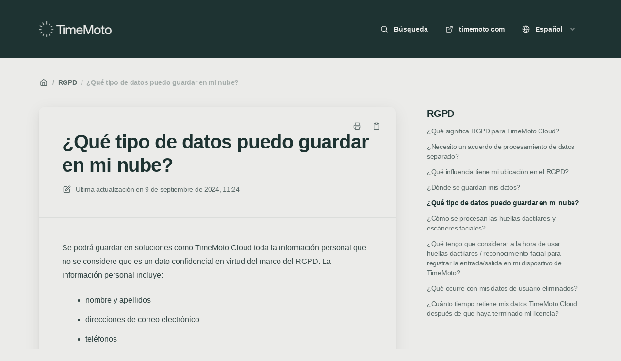

--- FILE ---
content_type: text/html; charset=utf-8
request_url: https://help.timemoto.com/es/articles/91-que-tipo-de-datos-puedo-guardar-en-mi-nube
body_size: 18152
content:
<!DOCTYPE html>
<html lang="es">
  <head prefix="og: http://ogp.me/ns#">
    <title>¿Qué tipo de datos puedo guardar en mi nube?</title>
    <style>
      body {
        margin: 0;
      }
      .elevio-kb-wrapper {
        -webkit-box-align: center;
        -ms-flex-align: center;
        align-items: center;
        color: #3e4c59;
        display: -webkit-box;
        display: -ms-flexbox;
        display: flex;
        height: 100vh;
        -webkit-box-orient: vertical;
        -webkit-box-direction: normal;
        -ms-flex-direction: column;
        flex-direction: column;
        -webkit-box-pack: center;
        -ms-flex-pack: center;
        justify-content: center;
      }
      .elevio-kb-loading-spinner {
        -webkit-animation-name: elevio-kb-spin;
        animation-name: elevio-kb-spin;
        -webkit-animation-duration: 800ms;
        animation-duration: 800ms;
        -webkit-animation-iteration-count: infinite;
        animation-iteration-count: infinite;
        -webkit-animation-timing-function: linear;
        animation-timing-function: linear;
        block-size: 1.25rem;
        fill: #5644d8;
        inline-size: 1.25rem;
        padding: 0.25rem;
      }
      @-webkit-keyframes elevio-kb-spin {
        from {
          -webkit-transform: rotate(0deg);
          transform: rotate(0deg);
        }
        to {
          -webkit-transform: rotate(360deg);
          transform: rotate(360deg);
        }
      }
      @keyframes elevio-kb-spin {
        from {
          -webkit-transform: rotate(0deg);
          transform: rotate(0deg);
        }
        to {
          -webkit-transform: rotate(360deg);
          transform: rotate(360deg);
        }
      }
    </style>

     
    <link rel="canonical" href="https://help.timemoto.com/es/articles/91-que-tipo-de-datos-puedo-guardar-en-mi-nube" />
    <meta property="og:url" content="https://help.timemoto.com/es/articles/91-que-tipo-de-datos-puedo-guardar-en-mi-nube" />
      
 
  <meta name="keywords" content="sick leave Krankheit krank Details details welche daten which Information persönliche Daten"></meta>

<meta name="description" content=""></meta>
<meta property="og:description" content=""></meta>


<script type="application/ld+json">{"mainEntity":[{"@type":"Question","name":"¿Qué tipo de datos puedo guardar en mi nube?","acceptedAnswer":{"@type":"Answer","text":"Se podrá guardar en soluciones como TimeMoto Cloud toda la información personal que no se considere que es un dato confidencial en virtud del marco del RGPD. La información personal incluye:\nnombre y apellidos\ndirecciones de correo electrónico\nteléfonos\nregistros de asistencia y tipos de asistencia/ausencia (presencia, ausencia, tiempos de proyectos, vacaciones, bajas por enfermedad), así como la geolocalización de la acción del registro de entrada/salida\nhorarios\nTimeMoto está pensado como herramienta para el control de presencia, hora de registro y planificación para la gestión del personal. Por consiguiente, la información confidencial personal no se deberá guardar en el Cloud, por ejemplo:\nantecedentes personales (origen étnico/racial, opiniones políticas, creencias religiosas o filosóficas, pertenecer a un sindicato) \ndatos genéticos, datos biométricos con vista a la identificación exclusiva de una persona \ndatos relativos a la salud, detalles y razones de bajas por enfermedad, historial médico\ndatos relativos al comportamiento sexual u orientación sexual de una persona\n¡Consulte los Términos y condiciones de TimeMoto y el Acuerdo de procesamiento de datos si quiere estar seguro!"}}],"@context":"http://schema.org","@type":"FAQPage","name":"¿Qué tipo de datos puedo guardar en mi nube?","headline":"¿Qué tipo de datos puedo guardar en mi nube?","author":{"@type":"Person","name":"Alexander Schmidt","image":"https://www.gravatar.com/avatar/51cceb5c14cba14b66c4bf343de787c2?e=aschmidt@safescan.com&s=300&d=https%3A%2F%2Fui-avatars.com%2Fapi%2F/Alexander%2BSchmidt/300/69D59A/FFF/2/0.40"},"copyrightHolder":{"@type":"Organization","name":"TimeMoto | v2"},"publisher":{"@type":"Organization","name":"TimeMoto | v2"},"url":"https://help.timemoto.com/es/articles/91-que-tipo-de-datos-puedo-guardar-en-mi-nube","image":null,"mainEntityOfPage":"https://help.timemoto.com/es/articles/91-que-tipo-de-datos-puedo-guardar-en-mi-nube","dateCreated":"2020-08-14","datePublished":"2024-09-09","dateModified":"2024-09-09"}</script> 

    <meta charset="utf-8" />
    <meta http-equiv="X-UA-Compatible" content="IE=edge" />
    <meta name="viewport" content="width=device-width, initial-scale=1" />

    
    <link rel="shortcut icon" type="image/png" href="https://csm-eu.timemoto.com/assets/favicon/favicon.ico" />
    

    <link rel="stylesheet" href="https://cdn.elev.io/kb/v2/themes/2/b2b1ed2b-1f59-4e07-b67c-d26c57e67119/styles.css" />
    <link rel="stylesheet" href="https://cdn.elev.io/kb/v2/deployed/5cf516f88188e/5d0f4bb1-3825-462b-89d4-b01924a17d43/styles-snippet.css" />

    <!-- <script
      src="https://js.sentry-cdn.com/7fb0ca92ae2d4dc49fffbe1b145e4511.min.js"
      crossorigin="anonymous"
    ></script> -->

    <script
      defer
      type="text/javascript"
      src="https://cdn.elev.io/kb/v2/themes/2/b2b1ed2b-1f59-4e07-b67c-d26c57e67119/localisation/es/lang.js"
    ></script>
    <script
      defer
      type="text/javascript"
      src="https://cdn.elev.io/kb/v2/deployed/5cf516f88188e/5d0f4bb1-3825-462b-89d4-b01924a17d43/localisation/es/lang-snippet.js"
    ></script>

    
    <script type="text/javascript" defer src="https://cdn.elev.io/kb/v2/themes/2/b2b1ed2b-1f59-4e07-b67c-d26c57e67119/script.js"></script>
    
  </head>

  <body class="logged-out article-page">
    <div id="kb-target">
      <div class="elevio-kb-wrapper">
        <svg class="elevio-kb-loading-spinner" viewBox="0 0 24 24">
          <path
            d="M9.65892 0.230582C11.9867 -0.232441 14.3995 0.00519931 16.5922 0.913451C18.7849 1.8217 20.6591 3.35977 21.9776 5.33316C23.2962 7.30655 24 9.62663 24 12H20C20 10.4178 19.5308 8.87104 18.6518 7.55544C17.7727 6.23985 16.5233 5.21447 15.0615 4.60897C13.5997 4.00347 11.9911 3.84504 10.4393 4.15372C8.88744 4.4624 7.46197 5.22433 6.34315 6.34315C5.22433 7.46197 4.4624 8.88744 4.15372 10.4393C3.84504 11.9911 4.00347 13.5997 4.60897 15.0615C5.21447 16.5233 6.23985 17.7727 7.55544 18.6518C8.87104 19.5308 10.4178 20 12 20V24C9.62663 24 7.30655 23.2962 5.33316 21.9776C3.35977 20.6591 1.8217 18.7849 0.913451 16.5922C0.00519943 14.3995 -0.232441 11.9867 0.230582 9.65892C0.693605 7.33115 1.83649 5.19295 3.51472 3.51472C5.19295 1.83649 7.33115 0.693605 9.65892 0.230582Z"
          />
        </svg>
      </div>
    </div>

    <script>
      window.companyUid = '5cf516f88188e';
      window.companyName = 'TimeMoto | v2';
      window.companyUrl = 'https://www.timemoto.com';
      window.whitelabelEnabled = false;
      window.feedbackEnabled = true;
      window.feedbackEmailFieldHidden = false;
      window.searchAsYouTypeEnabled = true;
      window.agentLoginEnabled = false;
      window.ssoEnabled = false;
      window.ssoForced = false;
      window.ssoUrl = '';
      window.cname = 'help.timemoto.com';
      window.subdomain = 'timemoto';
      window.languageId = 'es';
      window.baseUrl = 'https://help.timemoto.com';
      window.supportedLanguages = JSON.parse('[{"id":"cs","englishName":"Czech","nativeName":"čeština"},{"id":"de","englishName":"German","nativeName":"Deutsch"},{"id":"en","englishName":"English","nativeName":"English"},{"id":"es","englishName":"Spanish","nativeName":"Español"},{"id":"fi","englishName":"Finnish","nativeName":"Suomi"},{"id":"fr","englishName":"French","nativeName":"Français"},{"id":"it","englishName":"Italian","nativeName":"Italiano"},{"id":"nl","englishName":"Dutch","nativeName":"Nederlands"},{"id":"pl","englishName":"Polish","nativeName":"Polski"},{"id":"sv","englishName":"Swedish","nativeName":"Svenska"}]');
      window.initialData = JSON.parse('{"page":{"pageType":"article","articleId":"91","data":{"article":{"id":"91","title":"¿Qué tipo de datos puedo guardar en mi nube?","slug":"91-que-tipo-de-datos-puedo-guardar-en-mi-nube","summary":null,"body":"\\u003Cp\\u003ESe podr&aacute; guardar en soluciones como TimeMoto Cloud toda la informaci&oacute;n personal que no se considere que es un dato confidencial en virtud del marco del RGPD. La informaci&oacute;n personal incluye:\\u003C\\u002Fp\\u003E\\u003Cul\\u003E\\u003Cli\\u003Enombre y apellidos\\u003C\\u002Fli\\u003E\\u003Cli\\u003Edirecciones de correo electr&oacute;nico\\u003C\\u002Fli\\u003E\\u003Cli\\u003Etel&eacute;fonos\\u003C\\u002Fli\\u003E\\u003Cli\\u003Eregistros de asistencia y tipos de asistencia\\u002Fausencia (presencia, ausencia, tiempos de proyectos, vacaciones, bajas por enfermedad), as&iacute; como la geolocalizaci&oacute;n de la acci&oacute;n del registro de entrada\\u002Fsalida\\u003C\\u002Fli\\u003E\\u003Cli\\u003Ehorarios\\u003C\\u002Fli\\u003E\\u003C\\u002Ful\\u003E\\u003Cp\\u003ETimeMoto est&aacute; pensado como herramienta para el control de presencia, hora de registro y planificaci&oacute;n para la gesti&oacute;n del personal. Por consiguiente, la informaci&oacute;n confidencial personal no se deber&aacute; guardar en el Cloud, por ejemplo:\\u003C\\u002Fp\\u003E\\u003Cul\\u003E\\u003Cli\\u003Eantecedentes personales (origen &eacute;tnico\\u002Fracial, opiniones pol&iacute;ticas, creencias religiosas o filos&oacute;ficas, pertenecer a un sindicato)&nbsp;\\u003C\\u002Fli\\u003E\\u003Cli\\u003Edatos gen&eacute;ticos, datos biom&eacute;tricos con vista a la identificaci&oacute;n exclusiva de una persona&nbsp;\\u003C\\u002Fli\\u003E\\u003Cli\\u003Edatos relativos a la salud, detalles y razones de bajas por enfermedad, historial m&eacute;dico\\u003C\\u002Fli\\u003E\\u003Cli\\u003Edatos relativos al comportamiento sexual u orientaci&oacute;n sexual de una persona\\u003C\\u002Fli\\u003E\\u003C\\u002Ful\\u003E\\u003Cp\\u003E&iexcl;Consulte los \\u003Ca href=\\"https:\\u002F\\u002Fsafescandownload.safescan.com\\u002FDownloads\\u002Ftimemoto\\u002Fterms-conditions\\u002FTimeMoto-Terms-Conditions-201-ES.pdf\\" rel=\\"noopener noreferrer\\" target=\\"_blank\\"\\u003ET&eacute;rminos y condiciones\\u003C\\u002Fa\\u003E de TimeMoto y el \\u003Ca href=\\"https:\\u002F\\u002Fsafescandownload.safescan.com\\u002FDownloads\\u002Ftimemoto\\u002Fdata-processing-agreement\\u002FTimeMoto-Data-Processing-Agreement-201-ES.pdf\\" rel=\\"noopener noreferrer\\" target=\\"_blank\\"\\u003EAcuerdo de procesamiento de datos\\u003C\\u002Fa\\u003E si quiere estar seguro!\\u003C\\u002Fp\\u003E","bodyText":"Se podrá guardar en soluciones como TimeMoto Cloud toda la información personal que no se considere que es un dato confidencial en virtud del marco del RGPD. La información personal incluye:\\nnombre y apellidos\\ndirecciones de correo electrónico\\nteléfonos\\nregistros de asistencia y tipos de asistencia\\u002Fausencia (presencia, ausencia, tiempos de proyectos, vacaciones, bajas por enfermedad), así como la geolocalización de la acción del registro de entrada\\u002Fsalida\\nhorarios\\nTimeMoto está pensado como herramienta para el control de presencia, hora de registro y planificación para la gestión del personal. Por consiguiente, la información confidencial personal no se deberá guardar en el Cloud, por ejemplo:\\nantecedentes personales (origen étnico\\u002Fracial, opiniones políticas, creencias religiosas o filosóficas, pertenecer a un sindicato) \\ndatos genéticos, datos biométricos con vista a la identificación exclusiva de una persona \\ndatos relativos a la salud, detalles y razones de bajas por enfermedad, historial médico\\ndatos relativos al comportamiento sexual u orientación sexual de una persona\\n¡Consulte los Términos y condiciones de TimeMoto y el Acuerdo de procesamiento de datos si quiere estar seguro!","keywords":["sick leave","Krankheit","krank","Details","details","welche","daten","which","Information","persönliche Daten"],"accessControl":{"access":"PUBLIC","isInternal":false,"smartGroups":[]},"featuredImageUrl":null,"createdAt":1597408793000,"lastUpdatedAt":1725881062000,"lastPublishedAt":1725881062000,"author":{"id":"18546","name":"Alexander Schmidt","avatar":"https:\\u002F\\u002Fwww.gravatar.com\\u002Favatar\\u002F51cceb5c14cba14b66c4bf343de787c2?e=aschmidt@safescan.com&s=300&d=https%3A%2F%2Fui-avatars.com%2Fapi%2F\\u002FAlexander%2BSchmidt\\u002F300\\u002F69D59A\\u002FFFF\\u002F2\\u002F0.40"},"wordCount":172,"category":{"id":"20","title":"RGPD","slug":"20-rgpd","featuredImageUrl":null,"articles":{"results":[{"id":"87","title":"¿Qué significa RGPD para TimeMoto Cloud?","slug":"87-que-significa-rgpd-para-timemoto-cloud","summary":null,"lastPublishedAt":1659524982000,"accessControl":{"access":"PUBLIC","isInternal":false}},{"id":"88","title":"¿Necesito un acuerdo de procesamiento de datos separado?","slug":"88-necesito-un-acuerdo-de-procesamiento-de-datos-separado","summary":null,"lastPublishedAt":1727163756000,"accessControl":{"access":"PUBLIC","isInternal":false}},{"id":"89","title":"¿Qué influencia tiene mi ubicación en el RGPD?","slug":"89-que-influencia-tiene-mi-ubicacion-en-el-rgpd","summary":null,"lastPublishedAt":1619770739000,"accessControl":{"access":"PUBLIC","isInternal":false}},{"id":"90","title":"¿Dónde se guardan mis datos?","slug":"90-donde-se-guardan-mis-datos","summary":null,"lastPublishedAt":1617278029000,"accessControl":{"access":"PUBLIC","isInternal":false}},{"id":"91","title":"¿Qué tipo de datos puedo guardar en mi nube?","slug":"91-que-tipo-de-datos-puedo-guardar-en-mi-nube","summary":null,"lastPublishedAt":1725881062000,"accessControl":{"access":"PUBLIC","isInternal":false}},{"id":"92","title":"¿Cómo se procesan las huellas dactilares y escáneres faciales?","slug":"92-como-se-procesan-las-huellas-dactilares-y-escaneres-faciales","summary":null,"lastPublishedAt":1617279385000,"accessControl":{"access":"PUBLIC","isInternal":false}},{"id":"93","title":"¿Qué tengo que considerar a la hora de usar huellas dactilares \\u002F reconocimiento facial para registrar la entrada\\u002Fsalida en mi dispositivo de TimeMoto?","slug":"93-que-tengo-que-considerar-a-la-hora-de-usar-huellas-dactilares-reconocimiento-facial-para-registrar-la-entrada-salida-en-mi-dispositivo-de-timemoto","summary":null,"lastPublishedAt":1617279727000,"accessControl":{"access":"PUBLIC","isInternal":false}},{"id":"94","title":"¿Qué ocurre con mis datos de usuario eliminados?","slug":"94-que-ocurre-con-mis-datos-de-usuario-eliminados","summary":null,"lastPublishedAt":1733145527000,"accessControl":{"access":"PUBLIC","isInternal":false}},{"id":"95","title":"¿Cuánto tiempo retiene mis datos TimeMoto Cloud después de que haya terminado mi licencia?","slug":"95-cuanto-tiempo-retiene-mis-datos-timemoto-cloud-despues-de-que-haya-terminado-mi-licencia","summary":null,"lastPublishedAt":1736945710000,"accessControl":{"access":"PUBLIC","isInternal":false}}],"pageInfo":{"totalCount":9}},"parentCategory":null,"subCategories":[]}},"relatedArticles":{"results":[{"id":"40","title":"Gestión de empleados en un dispositivo TimeMoto","slug":"40-gestion-de-empleados-en-un-dispositivo-timemoto","summary":null,"lastPublishedAt":1747744266000,"category":{"id":"12"},"accessControl":{"access":"PUBLIC","isInternal":false}},{"id":"92","title":"¿Cómo se procesan las huellas dactilares y escáneres faciales?","slug":"92-como-se-procesan-las-huellas-dactilares-y-escaneres-faciales","summary":null,"lastPublishedAt":1617279385000,"category":{"id":"20"},"accessControl":{"access":"PUBLIC","isInternal":false}},{"id":"87","title":"¿Qué significa RGPD para TimeMoto Cloud?","slug":"87-que-significa-rgpd-para-timemoto-cloud","summary":null,"lastPublishedAt":1659524982000,"category":{"id":"20"},"accessControl":{"access":"PUBLIC","isInternal":false}},{"id":"65","title":"Perfil del empleado","slug":"65-perfil-del-empleado","summary":null,"lastPublishedAt":1678711137000,"category":{"id":"9"},"accessControl":{"access":"PUBLIC","isInternal":false}},{"id":"32","title":"Guía de inicio del empleado","slug":"32-guia-de-inicio-del-empleado","summary":null,"lastPublishedAt":1725874648000,"category":{"id":"1"},"accessControl":{"access":"PUBLIC","isInternal":false}}],"pageInfo":{"totalCount":119}}}},"categoryTree":{"categories":[{"id":"1","title":"Introducción a TimeMoto","slug":"1-introduccion-a-timemoto","featuredImageUrl":null,"articles":{"results":[{"id":"62","title":"Primeros pasos","slug":"62-primeros-pasos","summary":null,"lastPublishedAt":1746513329000,"accessControl":{"access":"PUBLIC","isInternal":false}},{"id":"10","title":"Active su cuenta Cloud","slug":"10-active-su-cuenta-cloud","summary":null,"lastPublishedAt":1744881270000,"accessControl":{"access":"PUBLIC","isInternal":false}},{"id":"64","title":"Vista general","slug":"64-vista-general","summary":null,"lastPublishedAt":1744801586000,"accessControl":{"access":"PUBLIC","isInternal":false}},{"id":"12","title":"Configure su cuenta Cloud","slug":"12-configure-su-cuenta-cloud","summary":null,"lastPublishedAt":1685965424000,"accessControl":{"access":"PUBLIC","isInternal":false}},{"id":"32","title":"Guía de inicio del empleado","slug":"32-guia-de-inicio-del-empleado","summary":null,"lastPublishedAt":1725874648000,"accessControl":{"access":"PUBLIC","isInternal":false}},{"id":"80","title":"Migrando desde Cloud 1 - ¿Qué hay de nuevo?","slug":"80-migrando-desde-cloud-1-que-hay-de-nuevo","summary":null,"lastPublishedAt":1685965517000,"accessControl":{"access":"PUBLIC","isInternal":false}},{"id":"172","title":"Prueba gratuita de TimeMoto","slug":"172-prueba-gratuita-de-timemoto","summary":null,"lastPublishedAt":1714994298000,"accessControl":{"access":"PUBLIC","isInternal":false}}],"pageInfo":{"totalCount":7}},"parentCategory":null,"subCategories":[]},{"id":"19","title":"Preguntas más frecuentes","slug":"19-preguntas-mas-frecuentes","featuredImageUrl":null,"articles":{"results":[{"id":"105","title":"¿Cómo puedo conectar mi dispositivo TimeMoto al Cloud?","slug":"105-como-puedo-conectar-mi-dispositivo-timemoto-al-cloud","summary":null,"lastPublishedAt":1685965874000,"accessControl":{"access":"PUBLIC","isInternal":false}},{"id":"109","title":"¿Cómo puedo cambiar los días festivos?","slug":"109-como-puedo-cambiar-los-dias-festivos","summary":null,"lastPublishedAt":1685967628000,"accessControl":{"access":"PUBLIC","isInternal":false}},{"id":"107","title":"How can I change my Support Centre\'s language?","slug":"107-how-can-i-change-my-support-centre-s-language","summary":null,"lastPublishedAt":1678695632000,"accessControl":{"access":"PUBLIC","isInternal":false}},{"id":"82","title":"Aplicación móvil TimeMoto: ¿cuál uso?","slug":"82-aplicacion-movil-timemoto-cual-uso","summary":null,"lastPublishedAt":1744119151000,"accessControl":{"access":"PUBLIC","isInternal":false}},{"id":"150","title":"¿Puedo usar el lector de huellas dactilares FP-150 con TimeMoto Cloud?","slug":"150-puedo-usar-el-lector-de-huellas-dactilares-fp-150-con-timemoto-cloud","summary":null,"lastPublishedAt":1695111797000,"accessControl":{"access":"PUBLIC","isInternal":false}},{"id":"161","title":"He recibido un correo electrónico sobre la inactividad de mi cuenta. ¿A qué se debe? ","slug":"161-he-recibido-un-correo-electronico-sobre-la-inactividad-de-mi-cuenta-a-que-se-debe","summary":null,"lastPublishedAt":1699621950000,"accessControl":{"access":"PUBLIC","isInternal":false}}],"pageInfo":{"totalCount":6}},"parentCategory":null,"subCategories":[{"id":"31","title":"Resolución de problemas","slug":"31-resolucion-de-problemas","featuredImageUrl":null,"articles":{"results":[{"id":"116","title":"¿Cómo puedo obtener soporte?","slug":"116-como-puedo-obtener-soporte","summary":null,"lastPublishedAt":1731404162000,"accessControl":{"access":"PUBLIC","isInternal":false}},{"id":"118","title":"Mi dispositivo TimeMoto se muestra con un punto rojo en los ajustes de Dispositivos en Cloud. ¿Qué debo hacer?","slug":"118-mi-dispositivo-timemoto-se-muestra-con-un-punto-rojo-en-los-ajustes-de-dispositivos-en-cloud-que-debo-hacer","summary":null,"lastPublishedAt":1731404188000,"accessControl":{"access":"PUBLIC","isInternal":false}},{"id":"85","title":"¡Mi Cloud no se está cargando correctamente!","slug":"85-mi-cloud-no-se-esta-cargando-correctamente","summary":null,"lastPublishedAt":1733142689000,"accessControl":{"access":"PUBLIC","isInternal":false}},{"id":"119","title":"El número de serie de mi dispositivo TimeMoto ya está en uso. ¿Qué debo hacer?","slug":"119-el-numero-de-serie-de-mi-dispositivo-timemoto-ya-esta-en-uso-que-debo-hacer","summary":null,"lastPublishedAt":1731404525000,"accessControl":{"access":"PUBLIC","isInternal":false}},{"id":"140","title":"Mis horas trabajadas no coinciden con los fichajes realizados. ¿Por qué?","slug":"140-mis-horas-trabajadas-no-coinciden-con-los-fichajes-realizados-por-que","summary":null,"lastPublishedAt":1734353813000,"accessControl":{"access":"PUBLIC","isInternal":false}},{"id":"141","title":"Mis horas de ausencia no coinciden. ¿Por qué?","slug":"141-mis-horas-de-ausencia-no-coinciden-por-que","summary":null,"lastPublishedAt":1734353693000,"accessControl":{"access":"PUBLIC","isInternal":false}},{"id":"142","title":"Mi hoja de tiempo y el saldo de Flexibank no coinciden. ¿Por qué?","slug":"142-mi-hoja-de-tiempo-y-el-saldo-de-flexibank-no-coinciden-por-que","summary":null,"lastPublishedAt":1734353600000,"accessControl":{"access":"PUBLIC","isInternal":false}},{"id":"202","title":"Quiero restablecer mi contraseña","slug":"202-quiero-restablecer-mi-contrase-a","summary":null,"lastPublishedAt":1734338816000,"accessControl":{"access":"PUBLIC","isInternal":false}},{"id":"203","title":"No recibo correos electrónicos de TimeMoto","slug":"203-no-recibo-correos-electronicos-de-timemoto","summary":null,"lastPublishedAt":1733142317000,"accessControl":{"access":"PUBLIC","isInternal":false}}],"pageInfo":{"totalCount":9}}}]},{"id":"3","title":"Dispositivos","slug":"3-dispositivos","featuredImageUrl":null,"articles":{"results":[],"pageInfo":{"totalCount":0}},"parentCategory":null,"subCategories":[{"id":"11","title":"Montaje y configuración inicial","slug":"11-montaje-y-configuracion-inicial","featuredImageUrl":null,"articles":{"results":[{"id":"33","title":"Configure su dispositivo TimeMoto","slug":"33-configure-su-dispositivo-timemoto","summary":null,"lastPublishedAt":1714993896000,"accessControl":{"access":"PUBLIC","isInternal":false}},{"id":"51","title":"Montaje de su dispositivo TimeMoto","slug":"51-montaje-de-su-dispositivo-timemoto","summary":null,"lastPublishedAt":1685971996000,"accessControl":{"access":"PUBLIC","isInternal":false}},{"id":"66","title":"Conexión de un dispositivo de la serie TA-8000 a TimeMoto Cloud 2","slug":"66-conexion-de-un-dispositivo-de-la-serie-ta-8000-a-timemoto-cloud-2","summary":null,"lastPublishedAt":1685972029000,"accessControl":{"access":"PUBLIC","isInternal":false}}],"pageInfo":{"totalCount":3}}},{"id":"12","title":"Instrucciones básicas de uso","slug":"12-instrucciones-basicas-de-uso","featuredImageUrl":null,"articles":{"results":[{"id":"34","title":"Fichar en un dispositivo TimeMoto","slug":"34-fichar-en-un-dispositivo-timemoto","summary":null,"lastPublishedAt":1685972896000,"accessControl":{"access":"PUBLIC","isInternal":false}},{"id":"35","title":"Iconos mostrados en la pantalla del dispositivo","slug":"35-iconos-mostrados-en-la-pantalla-del-dispositivo","summary":null,"lastPublishedAt":1685972925000,"accessControl":{"access":"PUBLIC","isInternal":false}},{"id":"36","title":"Registro de tarjetas RFID, huellas digitales y caras","slug":"36-registro-de-tarjetas-rfid-huellas-digitales-y-caras","summary":null,"lastPublishedAt":1685972971000,"accessControl":{"access":"PUBLIC","isInternal":false}},{"id":"37","title":"Fichar Actividades","slug":"37-fichar-actividades","summary":null,"lastPublishedAt":1709562735000,"accessControl":{"access":"PUBLIC","isInternal":false}},{"id":"39","title":"Introducir letras y caracteres especiales en dispositivo TimeMoto","slug":"39-introducir-letras-y-caracteres-especiales-en-dispositivo-timemoto","summary":null,"lastPublishedAt":1731398222000,"accessControl":{"access":"PUBLIC","isInternal":false}},{"id":"40","title":"Gestión de empleados en un dispositivo TimeMoto","slug":"40-gestion-de-empleados-en-un-dispositivo-timemoto","summary":null,"lastPublishedAt":1747744266000,"accessControl":{"access":"PUBLIC","isInternal":false}},{"id":"41","title":"Gestión de datos en un dispositivo TimeMoto","slug":"41-gestion-de-datos-en-un-dispositivo-timemoto","summary":null,"lastPublishedAt":1709562749000,"accessControl":{"access":"PUBLIC","isInternal":false}}],"pageInfo":{"totalCount":7}}},{"id":"13","title":"Escenarios avanzados de uso","slug":"13-escenarios-avanzados-de-uso","featuredImageUrl":null,"articles":{"results":[{"id":"42","title":"Configuración de horario de Verano\\u002FInvierno","slug":"42-configuracion-de-horario-de-verano-invierno","summary":null,"lastPublishedAt":1685973396000,"accessControl":{"access":"PUBLIC","isInternal":false}},{"id":"43","title":"Resetear su dispositivo TimeMoto","slug":"43-resetear-su-dispositivo-timemoto","summary":null,"lastPublishedAt":1685973383000,"accessControl":{"access":"PUBLIC","isInternal":false}},{"id":"45","title":"Borrar datos de su dispositivo TimeMoto","slug":"45-borrar-datos-de-su-dispositivo-timemoto","summary":null,"lastPublishedAt":1690290811000,"accessControl":{"access":"PUBLIC","isInternal":false}},{"id":"44","title":"Al presionar el botón [Menú], la pantalla muestra \\"Identificar\\". ¿Qué debo hacer?","slug":"44-al-presionar-el-boton-menu-la-pantalla-muestra-identificar-que-debo-hacer","summary":null,"lastPublishedAt":1685973323000,"accessControl":{"access":"PUBLIC","isInternal":false}}],"pageInfo":{"totalCount":4}}},{"id":"14","title":"Información adicional \\u002F Resolución de problemas","slug":"14-informacion-adicional-resolucion-de-problemas","featuredImageUrl":null,"articles":{"results":[{"id":"46","title":"Dispositivo TimeMoto no se conecta a la red Wi-Fi","slug":"46-dispositivo-timemoto-no-se-conecta-a-la-red-wi-fi","summary":null,"lastPublishedAt":1709632726000,"accessControl":{"access":"PUBLIC","isInternal":false}},{"id":"52","title":"\\"Authentication Failure\\" (\\"Fallo de Autentificación\\") en la pantalla del dispositivo","slug":"52-authentication-failure-fallo-de-autentificacion-en-la-pantalla-del-dispositivo","summary":null,"lastPublishedAt":1713855394000,"accessControl":{"access":"PUBLIC","isInternal":false}},{"id":"57","title":"Incidencia al configurar inicialmente su dispositivo","slug":"57-incidencia-al-configurar-inicialmente-su-dispositivo","summary":null,"lastPublishedAt":1678703819000,"accessControl":{"access":"PUBLIC","isInternal":false}},{"id":"50","title":"Mi dispositivo TimeMoto no reconoce las huellas digitales correctamente ","slug":"50-mi-dispositivo-timemoto-no-reconoce-las-huellas-digitales-correctamente","summary":null,"lastPublishedAt":1719826678000,"accessControl":{"access":"PUBLIC","isInternal":false}},{"id":"49","title":"¿Qué pasa con las huellas digitales almacenadas en el dispositivo?","slug":"49-que-pasa-con-las-huellas-digitales-almacenadas-en-el-dispositivo","summary":null,"lastPublishedAt":1678703869000,"accessControl":{"access":"PUBLIC","isInternal":false}},{"id":"48","title":"¿Qué tipos de tarjetas y llaveros son compatibles con los dispositivos TimeMoto?","slug":"48-que-tipos-de-tarjetas-y-llaveros-son-compatibles-con-los-dispositivos-timemoto","summary":null,"lastPublishedAt":1709641759000,"accessControl":{"access":"PUBLIC","isInternal":false}},{"id":"47","title":"Can I use TimeMoto with my ID06 card?","slug":"47-can-i-use-timemoto-with-my-id06-card","summary":null,"lastPublishedAt":1709642086000,"accessControl":{"access":"PUBLIC","isInternal":false}}],"pageInfo":{"totalCount":7}}},{"id":"15","title":"Actualizar firmware","slug":"15-actualizar-firmware","featuredImageUrl":null,"articles":{"results":[{"id":"131","title":"¿Necesito actualizar mi dispositivo TimeMoto recién comprado?","slug":"131-necesito-actualizar-mi-dispositivo-timemoto-recien-comprado","summary":null,"lastPublishedAt":1678704185000,"accessControl":{"access":"PUBLIC","isInternal":false}},{"id":"38","title":"Actualización del firmware para TM-616 y TM-626","slug":"38-actualizacion-del-firmware-para-tm-616-y-tm-626","summary":null,"lastPublishedAt":1748951855000,"accessControl":{"access":"PUBLIC","isInternal":false}},{"id":"53","title":"Actualización del firmware para TM-818SC, TM-828SC y TM-838SC","slug":"53-actualizacion-del-firmware-para-tm-818sc-tm-828sc-y-tm-838sc","summary":null,"lastPublishedAt":1746517514000,"accessControl":{"access":"PUBLIC","isInternal":false}},{"id":"130","title":"Actualización del TM-818 MC","slug":"130-actualizacion-del-tm-818-mc","summary":null,"lastPublishedAt":1706186229000,"accessControl":{"access":"PUBLIC","isInternal":false}},{"id":"55","title":"Cómo identificar el modelo de su dispositivo","slug":"55-como-identificar-el-modelo-de-su-dispositivo","summary":null,"lastPublishedAt":1678704806000,"accessControl":{"access":"PUBLIC","isInternal":false}},{"id":"160","title":"¿Cómo formatear mi memoria USB?","slug":"160-como-formatear-mi-memoria-usb","summary":null,"lastPublishedAt":1699868707000,"accessControl":{"access":"PUBLIC","isInternal":false}}],"pageInfo":{"totalCount":6}}}]},{"id":"25","title":"Funciones","slug":"25-funciones","featuredImageUrl":null,"articles":{"results":[],"pageInfo":{"totalCount":0}},"parentCategory":null,"subCategories":[{"id":"6","title":"Presencia","slug":"6-presencia","featuredImageUrl":null,"articles":{"results":[{"id":"11","title":"Página de Presencia","slug":"11-pagina-de-presencia","summary":null,"lastPublishedAt":1704701685000,"accessControl":{"access":"PUBLIC","isInternal":false}},{"id":"129","title":"Turnos de noche","slug":"129-turnos-de-noche","summary":null,"lastPublishedAt":1678707743000,"accessControl":{"access":"PUBLIC","isInternal":false}},{"id":"30","title":"Tipos de fichaje","slug":"30-tipos-de-fichaje","summary":null,"lastPublishedAt":1726225453000,"accessControl":{"access":"PUBLIC","isInternal":false}},{"id":"31","title":"Secuencias de fichaje","slug":"31-secuencias-de-fichaje","summary":null,"lastPublishedAt":1678707728000,"accessControl":{"access":"PUBLIC","isInternal":false}}],"pageInfo":{"totalCount":4}}},{"id":"7","title":"Planificación","slug":"7-planificacion","featuredImageUrl":null,"articles":{"results":[{"id":"27","title":"Planificación - Introducción","slug":"27-planificacion-introduccion","summary":null,"lastPublishedAt":1678709476000,"accessControl":{"access":"PUBLIC","isInternal":false}},{"id":"29","title":"Calendario","slug":"29-calendario","summary":null,"lastPublishedAt":1678709501000,"accessControl":{"access":"PUBLIC","isInternal":false}},{"id":"71","title":"Planificar (incluído agregar ausencias)","slug":"71-planificar-incluido-agregar-ausencias","summary":null,"lastPublishedAt":1723022010000,"accessControl":{"access":"PUBLIC","isInternal":false}},{"id":"20","title":"Actividades","slug":"20-actividades","summary":null,"lastPublishedAt":1678709558000,"accessControl":{"access":"PUBLIC","isInternal":false}},{"id":"15","title":"Horarios","slug":"15-horarios","summary":null,"lastPublishedAt":1678709593000,"accessControl":{"access":"PUBLIC","isInternal":false}},{"id":"68","title":"Agregar un nuevo horario","slug":"68-agregar-un-nuevo-horario","summary":null,"lastPublishedAt":1747747062000,"accessControl":{"access":"PUBLIC","isInternal":false}},{"id":"17","title":"Tipos de horario","slug":"17-tipos-de-horario","summary":null,"lastPublishedAt":1691997070000,"accessControl":{"access":"PUBLIC","isInternal":false}},{"id":"121","title":"Core Times","slug":"121-core-times","summary":null,"lastPublishedAt":1682341667000,"accessControl":{"access":"PUBLIC","isInternal":false}},{"id":"18","title":"Tipos de Pausa","slug":"18-tipos-de-pausa","summary":null,"lastPublishedAt":1678709897000,"accessControl":{"access":"PUBLIC","isInternal":false}},{"id":"19","title":"Tipos de Redondeo","slug":"19-tipos-de-redondeo","summary":null,"lastPublishedAt":1678709919000,"accessControl":{"access":"PUBLIC","isInternal":false}},{"id":"86","title":"Tipos de horario e informes","slug":"86-tipos-de-horario-e-informes","summary":null,"lastPublishedAt":1678709952000,"accessControl":{"access":"PUBLIC","isInternal":false}},{"id":"73","title":"Solicitudes pendientes","slug":"73-solicitudes-pendientes","summary":null,"lastPublishedAt":1678710077000,"accessControl":{"access":"PUBLIC","isInternal":false}},{"id":"135","title":"Planificar vacaciones y su saldo","slug":"135-planificar-vacaciones-y-su-saldo","summary":null,"lastPublishedAt":1676474904000,"accessControl":{"access":"PUBLIC","isInternal":false}},{"id":"136","title":"Planificación de Ausencias","slug":"136-planificacion-de-ausencias","summary":null,"lastPublishedAt":1715950067000,"accessControl":{"access":"PUBLIC","isInternal":false}},{"id":"144","title":"Horarios flexibles","slug":"144-horarios-flexibles","summary":null,"lastPublishedAt":1734353425000,"accessControl":{"access":"PUBLIC","isInternal":false}},{"id":"145","title":"Horario Flexible y ausencias","slug":"145-horario-flexible-y-ausencias","summary":null,"lastPublishedAt":1695106296000,"accessControl":{"access":"PUBLIC","isInternal":false}},{"id":"147","title":"Horario Flexible en Informe por período","slug":"147-horario-flexible-en-informe-por-periodo","summary":null,"lastPublishedAt":1689581131000,"accessControl":{"access":"PUBLIC","isInternal":false}},{"id":"148","title":"Horario Flexible en el Calendario","slug":"148-horario-flexible-en-el-calendario","summary":null,"lastPublishedAt":1734342081000,"accessControl":{"access":"PUBLIC","isInternal":false}},{"id":"149","title":"Horario Flexible en la página de empleado","slug":"149-horario-flexible-en-la-pagina-de-empleado","summary":null,"lastPublishedAt":1734341568000,"accessControl":{"access":"PUBLIC","isInternal":false}},{"id":"171","title":"Ausencias superpuestas","slug":"171-ausencias-superpuestas","summary":null,"lastPublishedAt":1718614088000,"accessControl":{"access":"PUBLIC","isInternal":false}},{"id":"221","title":"Salida automática","slug":"221-salida-automatica","summary":null,"lastPublishedAt":1764328900000,"accessControl":{"access":"PUBLIC","isInternal":false}}],"pageInfo":{"totalCount":21}}},{"id":"8","title":"Informes","slug":"8-informes","featuredImageUrl":null,"articles":{"results":[{"id":"13","title":"Informes - Introducción","slug":"13-informes-introduccion","summary":null,"lastPublishedAt":1718283790000,"accessControl":{"access":"PUBLIC","isInternal":false}},{"id":"74","title":"Informe por período","slug":"74-informe-por-periodo","summary":null,"lastPublishedAt":1744614374000,"accessControl":{"access":"PUBLIC","isInternal":false}},{"id":"76","title":"Agregar y editar fichajes","slug":"76-agregar-y-editar-fichajes","summary":null,"lastPublishedAt":1746536743000,"accessControl":{"access":"PUBLIC","isInternal":false}},{"id":"77","title":"Informes de pago","slug":"77-informes-de-pago","summary":null,"lastPublishedAt":1678710391000,"accessControl":{"access":"PUBLIC","isInternal":false}},{"id":"78","title":"Informe de Actividades","slug":"78-informe-de-actividades","summary":null,"lastPublishedAt":1678710413000,"accessControl":{"access":"PUBLIC","isInternal":false}},{"id":"168","title":"Informe de ausencia","slug":"168-informe-de-ausencia","summary":null,"lastPublishedAt":1717506490000,"accessControl":{"access":"PUBLIC","isInternal":false}},{"id":"60","title":"Gestión de horas extras en TimeMoto Cloud","slug":"60-gestion-de-horas-extras-en-timemoto-cloud","summary":null,"lastPublishedAt":1678710457000,"accessControl":{"access":"PUBLIC","isInternal":false}},{"id":"120","title":"Reports in Hours\\u002FMinutes or Decimals","slug":"120-reports-in-hours-minutes-or-decimals","summary":null,"lastPublishedAt":1678710474000,"accessControl":{"access":"PUBLIC","isInternal":false}},{"id":"143","title":"¿Cómo funciona el PDF del Informe por período?","slug":"143-como-funciona-el-pdf-del-informe-por-periodo","summary":null,"lastPublishedAt":1734340932000,"accessControl":{"access":"PUBLIC","isInternal":false}},{"id":"222","title":"Solicitudes de fichaje","slug":"222-solicitudes-de-fichaje","summary":null,"lastPublishedAt":1768488305000,"accessControl":{"access":"PUBLIC","isInternal":false}}],"pageInfo":{"totalCount":10}}},{"id":"9","title":"Ajustes","slug":"9-ajustes","featuredImageUrl":null,"articles":{"results":[{"id":"21","title":"Información general","slug":"21-informacion-general","summary":null,"lastPublishedAt":1744880634000,"accessControl":{"access":"PUBLIC","isInternal":false}},{"id":"113","title":"Geolocalización","slug":"113-geolocalizacion","summary":null,"lastPublishedAt":1734357475000,"accessControl":{"access":"PUBLIC","isInternal":false}},{"id":"23","title":"Ubicaciones","slug":"23-ubicaciones","summary":null,"lastPublishedAt":1718371823000,"accessControl":{"access":"PUBLIC","isInternal":false}},{"id":"22","title":"Dispositivos ","slug":"22-dispositivos","summary":null,"lastPublishedAt":1733131364000,"accessControl":{"access":"PUBLIC","isInternal":false}},{"id":"24","title":"Departamentos","slug":"24-departamentos","summary":null,"lastPublishedAt":1678711092000,"accessControl":{"access":"PUBLIC","isInternal":false}},{"id":"14","title":"La página de empleados","slug":"14-la-pagina-de-empleados","summary":null,"lastPublishedAt":1725880854000,"accessControl":{"access":"PUBLIC","isInternal":false}},{"id":"65","title":"Perfil del empleado","slug":"65-perfil-del-empleado","summary":null,"lastPublishedAt":1678711137000,"accessControl":{"access":"PUBLIC","isInternal":false}},{"id":"16","title":"Privilegios","slug":"16-privilegios","summary":null,"lastPublishedAt":1768488347000,"accessControl":{"access":"PUBLIC","isInternal":false}},{"id":"97","title":"Tiempo compensatorio","slug":"97-tiempo-compensatorio","summary":null,"lastPublishedAt":1746536822000,"accessControl":{"access":"PUBLIC","isInternal":false}},{"id":"56","title":"Pago y horas extras","slug":"56-pago-y-horas-extras","summary":null,"lastPublishedAt":1691997539000,"accessControl":{"access":"PUBLIC","isInternal":false}},{"id":"58","title":"Notificaciones","slug":"58-notificaciones","summary":null,"lastPublishedAt":1725880895000,"accessControl":{"access":"PUBLIC","isInternal":false}},{"id":"59","title":"Pausas y Ausencias","slug":"59-pausas-y-ausencias","summary":null,"lastPublishedAt":1689597493000,"accessControl":{"access":"PUBLIC","isInternal":false}},{"id":"61","title":"Perfiles de vacaciones","slug":"61-perfiles-de-vacaciones","summary":null,"lastPublishedAt":1683269112000,"accessControl":{"access":"PUBLIC","isInternal":false}},{"id":"138","title":"Balance de vacaciones","slug":"138-balance-de-vacaciones","summary":null,"lastPublishedAt":1734349460000,"accessControl":{"access":"PUBLIC","isInternal":false}},{"id":"96","title":"Cuenta y facturación","slug":"96-cuenta-y-facturacion","summary":null,"lastPublishedAt":1747723288000,"accessControl":{"access":"PUBLIC","isInternal":false}},{"id":"104","title":"Webhooks","slug":"104-webhooks","summary":null,"lastPublishedAt":1684158705000,"accessControl":{"access":"PUBLIC","isInternal":false}},{"id":"206","title":"Cierre del año","slug":"206-cierre-del-a-o","summary":null,"lastPublishedAt":1734098771000,"accessControl":{"access":"PUBLIC","isInternal":false}}],"pageInfo":{"totalCount":17}}}]},{"id":"18","title":"News","slug":"18-news","featuredImageUrl":null,"articles":{"results":[{"id":"218","title":"Release Notes 23\\u002F05\\u002F2025","slug":"218-release-notes-23-05-2025","summary":null,"lastPublishedAt":1747988374000,"accessControl":{"access":"PUBLIC","isInternal":false}},{"id":"213","title":"Release Notes 13\\u002F03\\u002F2025","slug":"213-release-notes-13-03-2025","summary":null,"lastPublishedAt":1741874537000,"accessControl":{"access":"PUBLIC","isInternal":false}},{"id":"204","title":"Release Notes 19\\u002F11\\u002F2024","slug":"204-release-notes-19-11-2024","summary":null,"lastPublishedAt":1732021739000,"accessControl":{"access":"PUBLIC","isInternal":false}},{"id":"200","title":"Release Notes 28\\u002F10\\u002F2024","slug":"200-release-notes-28-10-2024","summary":null,"lastPublishedAt":1730119630000,"accessControl":{"access":"PUBLIC","isInternal":false}},{"id":"199","title":"Release Notes 10\\u002F10\\u002F2024","slug":"199-release-notes-10-10-2024","summary":null,"lastPublishedAt":1728564550000,"accessControl":{"access":"PUBLIC","isInternal":false}},{"id":"196","title":"Release Notes 05\\u002F09\\u002F2024","slug":"196-release-notes-05-09-2024","summary":null,"lastPublishedAt":1725541243000,"accessControl":{"access":"PUBLIC","isInternal":false}},{"id":"175","title":"Release Notes 22\\u002F08\\u002F2024","slug":"175-release-notes-22-08-2024","summary":null,"lastPublishedAt":1724675194000,"accessControl":{"access":"PUBLIC","isInternal":false}},{"id":"186","title":"Release Notes 08\\u002F07\\u002F2024","slug":"186-release-notes-08-07-2024","summary":null,"lastPublishedAt":1724657155000,"accessControl":{"access":"PUBLIC","isInternal":false}},{"id":"187","title":"Release Notes 04\\u002F06\\u002F2024","slug":"187-release-notes-04-06-2024","summary":null,"lastPublishedAt":1724659831000,"accessControl":{"access":"PUBLIC","isInternal":false}},{"id":"173","title":"Release Notes 21\\u002F05\\u002F2024","slug":"173-release-notes-21-05-2024","summary":null,"lastPublishedAt":1724660540000,"accessControl":{"access":"PUBLIC","isInternal":false}},{"id":"188","title":"Release Notes 18\\u002F03\\u002F2024","slug":"188-release-notes-18-03-2024","summary":null,"lastPublishedAt":1724661572000,"accessControl":{"access":"PUBLIC","isInternal":false}},{"id":"189","title":"Release Notes 20\\u002F02\\u002F2024","slug":"189-release-notes-20-02-2024","summary":null,"lastPublishedAt":1724664753000,"accessControl":{"access":"PUBLIC","isInternal":false}},{"id":"190","title":"Release Notes 19\\u002F02\\u002F2024","slug":"190-release-notes-19-02-2024","summary":null,"lastPublishedAt":1724665861000,"accessControl":{"access":"PUBLIC","isInternal":false}},{"id":"191","title":"Release Notes 23\\u002F11\\u002F2023","slug":"191-release-notes-23-11-2023","summary":null,"lastPublishedAt":1724670016000,"accessControl":{"access":"PUBLIC","isInternal":false}},{"id":"192","title":"Release Notes 09\\u002F11\\u002F2023","slug":"192-release-notes-09-11-2023","summary":null,"lastPublishedAt":1724670853000,"accessControl":{"access":"PUBLIC","isInternal":false}},{"id":"193","title":"Release Notes 26\\u002F10\\u002F2023","slug":"193-release-notes-26-10-2023","summary":null,"lastPublishedAt":1724677647000,"accessControl":{"access":"PUBLIC","isInternal":false}},{"id":"194","title":"Release Notes 18\\u002F09\\u002F2023","slug":"194-release-notes-18-09-2023","summary":null,"lastPublishedAt":1724678757000,"accessControl":{"access":"PUBLIC","isInternal":false}},{"id":"195","title":"Release Notes 28\\u002F08\\u002F2023","slug":"195-release-notes-28-08-2023","summary":null,"lastPublishedAt":1724680696000,"accessControl":{"access":"PUBLIC","isInternal":false}},{"id":"220","title":"Retraso en la visualización de datos – no se han perdido datos","slug":"220-retraso-en-la-visualizacion-de-datos-no-se-han-perdido-datos","summary":null,"lastPublishedAt":1750167103000,"accessControl":{"access":"PUBLIC","isInternal":false}}],"pageInfo":{"totalCount":19}},"parentCategory":null,"subCategories":[]},{"id":"20","title":"RGPD","slug":"20-rgpd","featuredImageUrl":null,"articles":{"results":[{"id":"87","title":"¿Qué significa RGPD para TimeMoto Cloud?","slug":"87-que-significa-rgpd-para-timemoto-cloud","summary":null,"lastPublishedAt":1659524982000,"accessControl":{"access":"PUBLIC","isInternal":false}},{"id":"88","title":"¿Necesito un acuerdo de procesamiento de datos separado?","slug":"88-necesito-un-acuerdo-de-procesamiento-de-datos-separado","summary":null,"lastPublishedAt":1727163756000,"accessControl":{"access":"PUBLIC","isInternal":false}},{"id":"89","title":"¿Qué influencia tiene mi ubicación en el RGPD?","slug":"89-que-influencia-tiene-mi-ubicacion-en-el-rgpd","summary":null,"lastPublishedAt":1619770739000,"accessControl":{"access":"PUBLIC","isInternal":false}},{"id":"90","title":"¿Dónde se guardan mis datos?","slug":"90-donde-se-guardan-mis-datos","summary":null,"lastPublishedAt":1617278029000,"accessControl":{"access":"PUBLIC","isInternal":false}},{"id":"91","title":"¿Qué tipo de datos puedo guardar en mi nube?","slug":"91-que-tipo-de-datos-puedo-guardar-en-mi-nube","summary":null,"lastPublishedAt":1725881062000,"accessControl":{"access":"PUBLIC","isInternal":false}},{"id":"92","title":"¿Cómo se procesan las huellas dactilares y escáneres faciales?","slug":"92-como-se-procesan-las-huellas-dactilares-y-escaneres-faciales","summary":null,"lastPublishedAt":1617279385000,"accessControl":{"access":"PUBLIC","isInternal":false}},{"id":"93","title":"¿Qué tengo que considerar a la hora de usar huellas dactilares \\u002F reconocimiento facial para registrar la entrada\\u002Fsalida en mi dispositivo de TimeMoto?","slug":"93-que-tengo-que-considerar-a-la-hora-de-usar-huellas-dactilares-reconocimiento-facial-para-registrar-la-entrada-salida-en-mi-dispositivo-de-timemoto","summary":null,"lastPublishedAt":1617279727000,"accessControl":{"access":"PUBLIC","isInternal":false}},{"id":"94","title":"¿Qué ocurre con mis datos de usuario eliminados?","slug":"94-que-ocurre-con-mis-datos-de-usuario-eliminados","summary":null,"lastPublishedAt":1733145527000,"accessControl":{"access":"PUBLIC","isInternal":false}},{"id":"95","title":"¿Cuánto tiempo retiene mis datos TimeMoto Cloud después de que haya terminado mi licencia?","slug":"95-cuanto-tiempo-retiene-mis-datos-timemoto-cloud-despues-de-que-haya-terminado-mi-licencia","summary":null,"lastPublishedAt":1736945710000,"accessControl":{"access":"PUBLIC","isInternal":false}}],"pageInfo":{"totalCount":9}},"parentCategory":null,"subCategories":[]}]}}');
      window.jsSnippetUrl = 'https://cdn.elev.io/kb/v2/deployed/5cf516f88188e/5d0f4bb1-3825-462b-89d4-b01924a17d43/script-snippet.js';
      window.assetsLocation = 'https://cdn.elev.io/kb/v2/themes/2/b2b1ed2b-1f59-4e07-b67c-d26c57e67119/assets';
      window.themeOptions = JSON.parse('{"customJS":"","fontBody":"System Default","fontCode":"System Default","imageUrl":"https:\\u002F\\u002Fcdn.elev.io\\u002Ffile\\u002Fuploads\\u002FJ3X0kqnG8oE_W5LrxKQZvaK9_BdTJ45H7C9HCi1asJw\\u002FAPyEoOyHeqCzrypXNEXJKTg7jFiJvPpPs0e1ynttb5o\\u002FTimeMoto_Logo_Warmgrey1_RGB-Nz0.png","colorLink":"#1e3332","colorText":"#1e3332","customCSS":"* {\\n\\tfont-family: \'helvetica\' !important;\\n}\\n.css-a3x7rz {\\n  display: none;\\n  }\\n .css-1m0bn1z {\\n  display: none;\\n  }\\n  .kb-subcategories__title.css-a3x7rz {\\n  display: block;\\n  }\\n \\u002F*.category-page.css-a3x7rz {\\n  display: block;\\n  }*\\u002F\\n.header.header-bg-color.header-text-color {\\n\\tpadding-top: 30px;\\n\\tpadding-bottom: 0;\\n}\\n.css-1bh5l57::before {\\nborder-block-start-width: ;\\nborder-block-start-style: ;\\nborder-block-start-color: ;\\ncontent: \\"\\";\\ndisplay: block;\\ninline-size: 10rem;\\nmargin-block-end: 1rem;\\nmargin-inline-start: auto;\\nmargin-inline-end: auto;\\n}\\n.cls-1 {\\n        fill: #fff;\\n}\\n.kb-category-card svg.kb-icon {\\n  display: none;\\n}\\n\\u002F*FAQ*\\u002F\\n[data-category-id=\\"19\\"] .kb-category-card__icon-wrapper {\\nbackground-image: url(\\"data:image\\u002Fsvg+xml,%3Csvg version=\'1.1\' xmlns=\'http:\\u002F\\u002Fwww.w3.org\\u002F2000\\u002Fsvg\' xmlns:xlink=\'http:\\u002F\\u002Fwww.w3.org\\u002F1999\\u002Fxlink\' x=\'0px\' y=\'0px\' viewBox=\'0 0 425.2 425.2\' style=\'enable-background:new 0 0 425.2 425.2;\' xml:space=\'preserve\'%3E%3Cstyle type=\'text\\u002Fcss\'%3E .st0%7Bfill:%231E3332;%7D .st1%7Bfill:none;stroke:%23FFFFFF;stroke-width:14;stroke-miterlimit:10;%7D .st2%7Bdisplay:none;%7D .st3%7Bdisplay:inline;fill:none;stroke:%231E3332;stroke-width:14;stroke-linejoin:round;stroke-miterlimit:10;%7D .st4%7Bdisplay:inline;fill:none;stroke:%231E3332;stroke-width:14;stroke-miterlimit:10;%7D .st5%7Bdisplay:inline;%7D .st6%7Bfill:%23FFFFFF;%7D .st7%7Bdisplay:inline;fill:%23FFFFFF;%7D .st8%7Bfill:none;stroke:%23FFFFFF;stroke-width:14;stroke-linejoin:round;stroke-miterlimit:10;%7D .st9%7Bdisplay:inline;fill:none;stroke:%23FFFFFF;stroke-width:14;stroke-linecap:round;stroke-linejoin:round;stroke-miterlimit:10;%7D .st10%7Bdisplay:inline;fill:none;stroke:%23FFFFFF;stroke-width:14;stroke-miterlimit:10;%7D .st11%7Bdisplay:inline;fill:none;stroke:%23FFFFFF;stroke-width:14;stroke-linecap:round;stroke-miterlimit:10;%7D .st12%7Bdisplay:inline;fill:none;stroke:%23FFFFFF;stroke-width:14;stroke-linecap:square;stroke-linejoin:round;stroke-miterlimit:10;%7D%0A%3C\\u002Fstyle%3E%3Cg id=\'Laag_2\'%3E%3Ccircle class=\'st0\' cx=\'212.6\' cy=\'212.6\' r=\'206.8\'\\u002F%3E%3Cpath class=\'st1\' d=\'M82.1,284.4\'\\u002F%3E%3Cpath class=\'st1\' d=\'M182.7,170.1\'\\u002F%3E%3Cpath class=\'st1\' d=\'M207.9,243.4\'\\u002F%3E%3Cpath class=\'st1\' d=\'M185.3,210.2\'\\u002F%3E%3C\\u002Fg%3E%3Cg id=\'Laag_1\' class=\'st2\'%3E%3Cpath class=\'st3\' d=\'M-93.4,647.1\'\\u002F%3E%3Cpath class=\'st3\' d=\'M16.8,490.3\'\\u002F%3E%3Cpath class=\'st4\' d=\'M193.5,91.4\'\\u002F%3E%3Cpath class=\'st4\' d=\'M177.9,313.1\'\\u002F%3E%3Cpath class=\'st4\' d=\'M287.7,188.5\'\\u002F%3E%3Cg class=\'st5\'%3E%3Cellipse class=\'st6\' cx=\'210.2\' cy=\'309.4\' rx=\'4\' ry=\'3.5\'\\u002F%3E%3Cellipse class=\'st6\' cx=\'232.8\' cy=\'309.4\' rx=\'4\' ry=\'3.5\'\\u002F%3E%3Cellipse class=\'st6\' cx=\'255.4\' cy=\'309.4\' rx=\'4\' ry=\'3.5\'\\u002F%3E%3C\\u002Fg%3E%3Cg class=\'st5\'%3E%3Cellipse class=\'st6\' cx=\'249\' cy=\'137.8\' rx=\'3.3\' ry=\'2.7\'\\u002F%3E%3Cpath class=\'st6\' d=\'M271.1,105.8h-76.5c-1.9,0-3.5,1.6-3.5,3.5v55.2c0,1.9,1.6,3.5,3.5,3.5h76.5c1.9,0,3.5-1.6,3.5-3.5v-55.2 C274.6,107.4,273,105.8,271.1,105.8z\'\\u002F%3E%3Cellipse class=\'st6\' cx=\'249\' cy=\'131.4\' rx=\'2.8\' ry=\'2.3\'\\u002F%3E%3C\\u002Fg%3E%3Cpath class=\'st4\' d=\'M241.6,240.3\'\\u002F%3E%3Cpath class=\'st4\' d=\'M177.9,292.1\'\\u002F%3E%3Cpath class=\'st4\' d=\'M287.7,239.7\'\\u002F%3E%3Cpath class=\'st4\' d=\'M287.7,224.1\'\\u002F%3E%3Cpath class=\'st4\' d=\'M202.9,239.7\'\\u002F%3E%3Cpath class=\'st4\' d=\'M177.9,196.5\'\\u002F%3E%3Cpath class=\'st7\' d=\'M146.4,187.3c-29.4,0-53.2,23.8-53.2,53.2s23.8,53.2,53.2,53.2c29.4,0,53.2-23.8,53.2-53.2 S175.8,187.3,146.4,187.3z M151.5,240.6c0,2.8-2.3,5.1-5.1,5.1h-22.1c-2.8,0-5.1-2.3-5.1-5.1s2.3-5.1,5.1-5.1h17v-30.2 c0-2.8,2.3-5.1,5.1-5.1s5.1,2.3,5.1,5.1V240.6z\'\\u002F%3E%3Cg class=\'st5\'%3E%3Cpath class=\'st6\' d=\'M272.1,86.4h-78.6c-11.4,0-20.7,9.3-20.7,20.7v79.3c3.6,1.8,7,3.9,10.2,6.3v-85.6c0-5.8,4.7-10.5,10.5-10.5 h78.6c5.8,0,10.5,4.7,10.5,10.5v127.5h-75.9c0.2,2.1,0.3,4.3,0.3,6.4c0,1.3-0.1,2.5-0.1,3.8h75.6v68.1c0,5.8-4.7,10.5-10.5,10.5 h-78.6c-5.6,0-10.3-4.6-10.5-10.3c0-0.9,0-12.1,0-23.8c-3.2,2.4-6.6,4.5-10.2,6.3c0,17.6,0,17.7,0,17.8 c0.3,11.1,9.6,20.2,20.7,20.2h78.6c10.3,0,18.9-7.6,20.5-17.5h0.2v-209C292.8,95.7,283.5,86.4,272.1,86.4z\'\\u002F%3E%3Cpath class=\'st6\' d=\'M172.8,281.2v0.2c0,0.8,0,1.5,0,2.2c1.2-0.7,2.4-1.5,3.5-2.4H172.8z\'\\u002F%3E%3C\\u002Fg%3E%3Cpath class=\'st3\' d=\'M196.6,271.2\'\\u002F%3E%3Cpath class=\'st3\' d=\'M270,166.6\'\\u002F%3E%3C\\u002Fg%3E%3Cg id=\'Laag_3\'%3E%3Cpath class=\'st8\' d=\'M262.4,185c0,50.1-40.6,90.8-90.8,90.8c-13.1,0-25.6-2.8-36.9-7.8c-5.7-2.5-49,10.4-49,10.4s7.5-47.2,4.4-53.4 c-5.9-12.1-9.3-25.6-9.3-40c0-50.1,40.6-90.8,90.8-90.8S262.4,134.9,262.4,185z\'\\u002F%3E%3Cpath class=\'st8\' d=\'M211.7,280.9c9.3,25.8,34,44.2,63,44.2c9.7,0,18.9-2.1,27.2-5.8c4.2-1.9,36.2,7.7,36.2,7.7s-5.5-34.8-3.3-39.3 c4.4-8.9,6.8-18.9,6.8-29.5c0-32.9-23.8-60.3-55.1-65.9c-3.8-0.7-7.8-1-11.8-1\'\\u002F%3E%3Cg%3E%3Cpath class=\'st6\' d=\'M162.6,201c0-8.8,0.6-11.6,2.5-16c1.8-4.3,5.3-7.5,8.9-10.6c4.6-3.9,9.1-8,9.1-14.3c0-7.2-3.6-11.9-12.1-11.9 c-8.9,0-13.4,4.3-13.8,16.7h-14.7c0-20.9,10.6-30.9,28.7-30.9c16.5,0,27.5,8.6,27.5,24.7c0,9.4-4.5,16.5-12,22.9 c-3.7,3.1-6.8,5.9-8.4,9.2c-1.5,2.7-1.6,5.1-1.6,10.1H162.6z M161.4,238.5v-18.2h16.4v18.2H161.4z\'\\u002F%3E%3C\\u002Fg%3E%3C\\u002Fg%3E%3Cg id=\'Laag_4\' class=\'st2\'%3E%3Cpath class=\'st9\' d=\'M190.1,92.8H226 M179.8,144L190.1,93 M226,93l9.9,52.4 M325.5,192.9v35.9 M325.2,228.8l-50.7,9.3 M280.3,113.2 l25.1,25.6 M235.9,145.4l44.2-32 M305.3,139.1l-30.5,43.7 M224.7,327.7h-35.9 M224.7,327.4l9.9-52.4 M178.9,275l9.9,52.4 M304.3,282.6l-25.6,25.1 M304.1,282.4l-29.6-44.3 M234.5,275l43.9,32.5 M89.1,228.2v-35.9 M89.3,228.2l52.4,9.9 M89.3,192.3 l50.7-9.3 M109.1,282.2l25.1,25.6 M134.4,307.6l44.5-32.6 M109.2,282l32.5-43.9 M110.3,138.5l25.6-25.1 M110.5,138.6l29.6,44.3 M136.1,113.5l43.7,30.5\'\\u002F%3E%3Cpath class=\'st9\' d=\'M174.3,228.2\'\\u002F%3E%3Cpath class=\'st9\' d=\'M206.7,246.5\'\\u002F%3E%3Cpath class=\'st9\' d=\'M174.3,228.2c-3.4-5.7-5.4-12.3-5.4-19.4c0-20.9,16.9-37.8,37.8-37.8s37.8,16.9,37.8,37.8 s-16.9,37.8-37.8,37.8\'\\u002F%3E%3C\\u002Fg%3E%3Cg id=\'Laag_5\' class=\'st2\'%3E%3Cpath class=\'st10\' d=\'M322,95.5c4.4,0.7-74.9-10-123.9,20.3\'\\u002F%3E%3Cpath class=\'st10\' d=\'M321.6,95.1c0,0,4.3,93.2-42.3,145.8c-4.6,5.2-16.1,15.1-16.1,15.1c16.1,30.3-23.4,77-25.5,70.6 C222.8,282,216,287.7,216,287.7c-10.2,3.4-37.6,10.3-46.4,10.6l-27.9-28.8\'\\u002F%3E%3Cline class=\'st10\' x1=\'121.4\' y1=\'208.9\' x2=\'161.8\' y2=\'250.7\'\\u002F%3E%3Cline class=\'st10\' x1=\'108.7\' y1=\'259.5\' x2=\'83.4\' y2=\'283.9\'\\u002F%3E%3Cline class=\'st10\' x1=\'147.5\' y1=\'299.6\' x2=\'122.3\' y2=\'324.1\'\\u002F%3E%3Cline class=\'st10\' x1=\'128.1\' y1=\'279.6\' x2=\'87.5\' y2=\'318.8\'\\u002F%3E%3Cpath class=\'st10\' d=\'M275.4,173.3c-5.4,12.8-19.9,17.7-33,12.3c-13.1-5.5-19.8-19.3-14.4-32.1c5.4-12.8,20.3-18.8,33.4-13.3 C274.5,145.7,280.8,160.5,275.4,173.3z\'\\u002F%3E%3Cpath class=\'st10\' d=\'M216,287.7c27.1-12.2,47.2-31.7,47.2-31.7\'\\u002F%3E%3Cpath class=\'st11\' d=\'M141.7,269.6l-27.9-28.8c0.6-8.8,8.4-36,12.1-46.1c0,0,5.9-6.7-38.2-22.9c-6.2-2.3,41.7-40.3,71.4-23.2 M159.2,148.5c0,0-33.4,21.8-45.4,92.2\'\\u002F%3E%3C\\u002Fg%3E%3Cg id=\'Laag_6\' class=\'st2\'%3E%3Cg class=\'st5\'%3E%3Cg%3E%3Cpath class=\'st8\' d=\'M146.4,183.2\'\\u002F%3E%3Cpath class=\'st8\' d=\'M149.8,170.5c0,7,5.7,12.7,12.7,12.7h129.4c10.3,0,18.6,8.3,18.6,18.6v106.4c0,10.3-8.3,18.6-18.6,18.6H124 c-10.3,0-18.6-8.3-18.6-18.6V201.8c0-10.3,8.3-18.6,18.6-18.6\'\\u002F%3E%3Cpath class=\'st8\' d=\'M149.8,170.5l0-19c0-32.1,26-58.2,58.2-58.2h0c32.1,0,58.2,26,58.2,58.2v11.2\'\\u002F%3E%3Cline class=\'st8\' x1=\'124\' y1=\'183.2\' x2=\'133\' y2=\'183.2\'\\u002F%3E%3Cpath class=\'st8\' d=\'M207.9,284.9c-17.2,0-31.1-13.9-31.1-31.1s13.9-31.1,31.1-31.1c17.2,0,31.1,13.9,31.1,31.1 S225.1,284.9,207.9,284.9z\'\\u002F%3E%3C\\u002Fg%3E%3C\\u002Fg%3E%3C\\u002Fg%3E%3Cg id=\'Laag_7\' class=\'st2\'%3E%3Cpath class=\'st10\' d=\'M82.1,284.4\'\\u002F%3E%3Cpath class=\'st12\' d=\'M89.1,281.2L89.1,281.2L74,231c0,0,38.4-23.7,54-35.2c17.1-12.5,63.9-56.3,63.9-56.3s-13.3,22.2,0.5,68.2 c14.5,48.1,38.4,61.2,38.4,61.2s-56.8,0.8-75.9,2.8c-11.6,1.3-34.5,6-34.5,6 M124.9,323.4l21.5-1.9l-0.8-44.1\'\\u002F%3E%3Cpath class=\'st10\' d=\'M182.7,170.1\'\\u002F%3E%3Cpath class=\'st10\' d=\'M207.9,243.4\'\\u002F%3E%3Cpath class=\'st10\' d=\'M186.8,177.4c0,0,18.4,3.7,26.8,23.4c7.1,16.6,3,29.4,3,29.4\'\\u002F%3E%3Cpath class=\'st10\' d=\'M191.9,139.6c21.5-7.4,40,30.6,47.4,52c7.5,21.8,13,70-8.5,77.4\'\\u002F%3E%3Cpath class=\'st10\' d=\'M185.3,210.2\'\\u002F%3E%3Cline class=\'st10\' x1=\'246\' y1=\'139.6\' x2=\'286\' y2=\'94.4\'\\u002F%3E%3Cline class=\'st10\' x1=\'282.6\' y1=\'233.9\' x2=\'345.8\' y2=\'239.5\'\\u002F%3E%3Cline class=\'st10\' x1=\'272\' y1=\'184.7\' x2=\'351.2\' y2=\'155.5\'\\u002F%3E%3C\\u002Fg%3E%3C\\u002Fsvg%3E\\");\\n  height: 30px;\\n  width: 30px;\\n  background-size: contain; \\n}  \\n\\u002F*TimeClocks*\\u002F\\n[data-category-id=\\"3\\"] .kb-category-card__icon-wrapper {\\n  background-image: url(\\"data:image\\u002Fsvg+xml,%3Csvg version=\'1.1\' xmlns=\'http:\\u002F\\u002Fwww.w3.org\\u002F2000\\u002Fsvg\' xmlns:xlink=\'http:\\u002F\\u002Fwww.w3.org\\u002F1999\\u002Fxlink\' x=\'0px\' y=\'0px\' viewBox=\'0 0 425.2 425.2\' style=\'enable-background:new 0 0 425.2 425.2;\' xml:space=\'preserve\'%3E%3Cstyle type=\'text\\u002Fcss\'%3E .st0%7Bfill:%231E3332;%7D .st1%7Bfill:none;stroke:%23FFFFFF;stroke-width:14;stroke-miterlimit:10;%7D .st2%7Bfill:none;stroke:%231E3332;stroke-width:14;stroke-linejoin:round;stroke-miterlimit:10;%7D .st3%7Bfill:none;stroke:%231E3332;stroke-width:14;stroke-miterlimit:10;%7D .st4%7Bfill:%23FFFFFF;%7D .st5%7Bdisplay:none;%7D .st6%7Bdisplay:inline;fill:none;stroke:%23FFFFFF;stroke-width:14;stroke-linejoin:round;stroke-miterlimit:10;%7D .st7%7Bdisplay:inline;%7D .st8%7Bdisplay:inline;fill:none;stroke:%23FFFFFF;stroke-width:14;stroke-linecap:round;stroke-linejoin:round;stroke-miterlimit:10;%7D .st9%7Bdisplay:inline;fill:none;stroke:%23FFFFFF;stroke-width:14;stroke-miterlimit:10;%7D .st10%7Bdisplay:inline;fill:none;stroke:%23FFFFFF;stroke-width:14;stroke-linecap:round;stroke-miterlimit:10;%7D .st11%7Bfill:none;stroke:%23FFFFFF;stroke-width:14;stroke-linejoin:round;stroke-miterlimit:10;%7D .st12%7Bdisplay:inline;fill:none;stroke:%23FFFFFF;stroke-width:14;stroke-linecap:square;stroke-linejoin:round;stroke-miterlimit:10;%7D%0A%3C\\u002Fstyle%3E%3Cg id=\'Laag_2\'%3E%3Ccircle class=\'st0\' cx=\'212.6\' cy=\'212.6\' r=\'206.8\'\\u002F%3E%3Cpath class=\'st1\' d=\'M82.1,284.4\'\\u002F%3E%3Cpath class=\'st1\' d=\'M182.7,170.1\'\\u002F%3E%3Cpath class=\'st1\' d=\'M207.9,243.4\'\\u002F%3E%3Cpath class=\'st1\' d=\'M185.3,210.2\'\\u002F%3E%3C\\u002Fg%3E%3Cg id=\'Laag_1\'%3E%3Cpath class=\'st2\' d=\'M-93.4,647.1\'\\u002F%3E%3Cpath class=\'st2\' d=\'M16.8,490.3\'\\u002F%3E%3Cpath class=\'st3\' d=\'M193.5,91.4\'\\u002F%3E%3Cpath class=\'st3\' d=\'M177.9,313.1\'\\u002F%3E%3Cpath class=\'st3\' d=\'M287.7,188.5\'\\u002F%3E%3Cg%3E%3Cellipse class=\'st4\' cx=\'210.2\' cy=\'309.4\' rx=\'4\' ry=\'3.5\'\\u002F%3E%3Cellipse class=\'st4\' cx=\'232.8\' cy=\'309.4\' rx=\'4\' ry=\'3.5\'\\u002F%3E%3Cellipse class=\'st4\' cx=\'255.4\' cy=\'309.4\' rx=\'4\' ry=\'3.5\'\\u002F%3E%3C\\u002Fg%3E%3Cg%3E%3Cellipse class=\'st4\' cx=\'249\' cy=\'137.8\' rx=\'3.3\' ry=\'2.7\'\\u002F%3E%3Cpath class=\'st4\' d=\'M271.1,105.8h-76.5c-1.9,0-3.5,1.6-3.5,3.5v55.2c0,1.9,1.6,3.5,3.5,3.5h76.5c1.9,0,3.5-1.6,3.5-3.5v-55.2 C274.6,107.4,273,105.8,271.1,105.8z\'\\u002F%3E%3Cellipse class=\'st4\' cx=\'249\' cy=\'131.4\' rx=\'2.8\' ry=\'2.3\'\\u002F%3E%3C\\u002Fg%3E%3Cpath class=\'st3\' d=\'M241.6,240.3\'\\u002F%3E%3Cpath class=\'st3\' d=\'M177.9,292.1\'\\u002F%3E%3Cpath class=\'st3\' d=\'M287.7,239.7\'\\u002F%3E%3Cpath class=\'st3\' d=\'M287.7,224.1\'\\u002F%3E%3Cpath class=\'st3\' d=\'M202.9,239.7\'\\u002F%3E%3Cpath class=\'st3\' d=\'M177.9,196.5\'\\u002F%3E%3Cpath class=\'st4\' d=\'M146.4,187.3c-29.4,0-53.2,23.8-53.2,53.2s23.8,53.2,53.2,53.2c29.4,0,53.2-23.8,53.2-53.2 S175.8,187.3,146.4,187.3z M151.5,240.6c0,2.8-2.3,5.1-5.1,5.1h-22.1c-2.8,0-5.1-2.3-5.1-5.1s2.3-5.1,5.1-5.1h17v-30.2 c0-2.8,2.3-5.1,5.1-5.1s5.1,2.3,5.1,5.1V240.6z\'\\u002F%3E%3Cg%3E%3Cpath class=\'st4\' d=\'M272.1,86.4h-78.6c-11.4,0-20.7,9.3-20.7,20.7v79.3c3.6,1.8,7,3.9,10.2,6.3v-85.6c0-5.8,4.7-10.5,10.5-10.5 h78.6c5.8,0,10.5,4.7,10.5,10.5v127.5h-75.9c0.2,2.1,0.3,4.3,0.3,6.4c0,1.3-0.1,2.5-0.1,3.8h75.6v68.1c0,5.8-4.7,10.5-10.5,10.5 h-78.6c-5.6,0-10.3-4.6-10.5-10.3c0-0.9,0-12.1,0-23.8c-3.2,2.4-6.6,4.5-10.2,6.3c0,17.6,0,17.7,0,17.8 c0.3,11.1,9.6,20.2,20.7,20.2h78.6c10.3,0,18.9-7.6,20.5-17.5h0.2v-209C292.8,95.7,283.5,86.4,272.1,86.4z\'\\u002F%3E%3Cpath class=\'st4\' d=\'M172.8,281.2v0.2c0,0.8,0,1.5,0,2.2c1.2-0.7,2.4-1.5,3.5-2.4H172.8z\'\\u002F%3E%3C\\u002Fg%3E%3Cpath class=\'st2\' d=\'M196.6,271.2\'\\u002F%3E%3Cpath class=\'st2\' d=\'M270,166.6\'\\u002F%3E%3C\\u002Fg%3E%3Cg id=\'Laag_3\' class=\'st5\'%3E%3Cpath class=\'st6\' d=\'M262.4,185c0,50.1-40.6,90.8-90.8,90.8c-13.1,0-25.6-2.8-36.9-7.8c-5.7-2.5-49,10.4-49,10.4s7.5-47.2,4.4-53.4 c-5.9-12.1-9.3-25.6-9.3-40c0-50.1,40.6-90.8,90.8-90.8S262.4,134.9,262.4,185z\'\\u002F%3E%3Cpath class=\'st6\' d=\'M211.7,280.9c9.3,25.8,34,44.2,63,44.2c9.7,0,18.9-2.1,27.2-5.8c4.2-1.9,36.2,7.7,36.2,7.7s-5.5-34.8-3.3-39.3 c4.4-8.9,6.8-18.9,6.8-29.5c0-32.9-23.8-60.3-55.1-65.9c-3.8-0.7-7.8-1-11.8-1\'\\u002F%3E%3Cg class=\'st7\'%3E%3Cpath class=\'st4\' d=\'M162.6,201c0-8.8,0.6-11.6,2.5-16c1.8-4.3,5.3-7.5,8.9-10.6c4.6-3.9,9.1-8,9.1-14.3c0-7.2-3.6-11.9-12.1-11.9 c-8.9,0-13.4,4.3-13.8,16.7h-14.7c0-20.9,10.6-30.9,28.7-30.9c16.5,0,27.5,8.6,27.5,24.7c0,9.4-4.5,16.5-12,22.9 c-3.7,3.1-6.8,5.9-8.4,9.2c-1.5,2.7-1.6,5.1-1.6,10.1H162.6z M161.4,238.5v-18.2h16.4v18.2H161.4z\'\\u002F%3E%3C\\u002Fg%3E%3C\\u002Fg%3E%3Cg id=\'Laag_4\' class=\'st5\'%3E%3Cpath class=\'st8\' d=\'M190.1,92.8H226 M179.8,144L190.1,93 M226,93l9.9,52.4 M325.5,192.9v35.9 M325.2,228.8l-50.7,9.3 M280.3,113.2 l25.1,25.6 M235.9,145.4l44.2-32 M305.3,139.1l-30.5,43.7 M224.7,327.7h-35.9 M224.7,327.4l9.9-52.4 M178.9,275l9.9,52.4 M304.3,282.6l-25.6,25.1 M304.1,282.4l-29.6-44.3 M234.5,275l43.9,32.5 M89.1,228.2v-35.9 M89.3,228.2l52.4,9.9 M89.3,192.3 l50.7-9.3 M109.1,282.2l25.1,25.6 M134.4,307.6l44.5-32.6 M109.2,282l32.5-43.9 M110.3,138.5l25.6-25.1 M110.5,138.6l29.6,44.3 M136.1,113.5l43.7,30.5\'\\u002F%3E%3Cpath class=\'st8\' d=\'M174.3,228.2\'\\u002F%3E%3Cpath class=\'st8\' d=\'M206.7,246.5\'\\u002F%3E%3Cpath class=\'st8\' d=\'M174.3,228.2c-3.4-5.7-5.4-12.3-5.4-19.4c0-20.9,16.9-37.8,37.8-37.8s37.8,16.9,37.8,37.8 s-16.9,37.8-37.8,37.8\'\\u002F%3E%3C\\u002Fg%3E%3Cg id=\'Laag_5\' class=\'st5\'%3E%3Cpath class=\'st9\' d=\'M322,95.5c4.4,0.7-74.9-10-123.9,20.3\'\\u002F%3E%3Cpath class=\'st9\' d=\'M321.6,95.1c0,0,4.3,93.2-42.3,145.8c-4.6,5.2-16.1,15.1-16.1,15.1c16.1,30.3-23.4,77-25.5,70.6 C222.8,282,216,287.7,216,287.7c-10.2,3.4-37.6,10.3-46.4,10.6l-27.9-28.8\'\\u002F%3E%3Cline class=\'st9\' x1=\'121.4\' y1=\'208.9\' x2=\'161.8\' y2=\'250.7\'\\u002F%3E%3Cline class=\'st9\' x1=\'108.7\' y1=\'259.5\' x2=\'83.4\' y2=\'283.9\'\\u002F%3E%3Cline class=\'st9\' x1=\'147.5\' y1=\'299.6\' x2=\'122.3\' y2=\'324.1\'\\u002F%3E%3Cline class=\'st9\' x1=\'128.1\' y1=\'279.6\' x2=\'87.5\' y2=\'318.8\'\\u002F%3E%3Cpath class=\'st9\' d=\'M275.4,173.3c-5.4,12.8-19.9,17.7-33,12.3c-13.1-5.5-19.8-19.3-14.4-32.1c5.4-12.8,20.3-18.8,33.4-13.3 C274.5,145.7,280.8,160.5,275.4,173.3z\'\\u002F%3E%3Cpath class=\'st9\' d=\'M216,287.7c27.1-12.2,47.2-31.7,47.2-31.7\'\\u002F%3E%3Cpath class=\'st10\' d=\'M141.7,269.6l-27.9-28.8c0.6-8.8,8.4-36,12.1-46.1c0,0,5.9-6.7-38.2-22.9c-6.2-2.3,41.7-40.3,71.4-23.2 M159.2,148.5c0,0-33.4,21.8-45.4,92.2\'\\u002F%3E%3C\\u002Fg%3E%3Cg id=\'Laag_6\' class=\'st5\'%3E%3Cg class=\'st7\'%3E%3Cg%3E%3Cpath class=\'st11\' d=\'M146.4,183.2\'\\u002F%3E%3Cpath class=\'st11\' d=\'M149.8,170.5c0,7,5.7,12.7,12.7,12.7h129.4c10.3,0,18.6,8.3,18.6,18.6v106.4c0,10.3-8.3,18.6-18.6,18.6H124 c-10.3,0-18.6-8.3-18.6-18.6V201.8c0-10.3,8.3-18.6,18.6-18.6\'\\u002F%3E%3Cpath class=\'st11\' d=\'M149.8,170.5l0-19c0-32.1,26-58.2,58.2-58.2h0c32.1,0,58.2,26,58.2,58.2v11.2\'\\u002F%3E%3Cline class=\'st11\' x1=\'124\' y1=\'183.2\' x2=\'133\' y2=\'183.2\'\\u002F%3E%3Cpath class=\'st11\' d=\'M207.9,284.9c-17.2,0-31.1-13.9-31.1-31.1s13.9-31.1,31.1-31.1c17.2,0,31.1,13.9,31.1,31.1 S225.1,284.9,207.9,284.9z\'\\u002F%3E%3C\\u002Fg%3E%3C\\u002Fg%3E%3C\\u002Fg%3E%3Cg id=\'Laag_7\' class=\'st5\'%3E%3Cpath class=\'st9\' d=\'M82.1,284.4\'\\u002F%3E%3Cpath class=\'st12\' d=\'M89.1,281.2L89.1,281.2L74,231c0,0,38.4-23.7,54-35.2c17.1-12.5,63.9-56.3,63.9-56.3s-13.3,22.2,0.5,68.2 c14.5,48.1,38.4,61.2,38.4,61.2s-56.8,0.8-75.9,2.8c-11.6,1.3-34.5,6-34.5,6 M124.9,323.4l21.5-1.9l-0.8-44.1\'\\u002F%3E%3Cpath class=\'st9\' d=\'M182.7,170.1\'\\u002F%3E%3Cpath class=\'st9\' d=\'M207.9,243.4\'\\u002F%3E%3Cpath class=\'st9\' d=\'M186.8,177.4c0,0,18.4,3.7,26.8,23.4c7.1,16.6,3,29.4,3,29.4\'\\u002F%3E%3Cpath class=\'st9\' d=\'M191.9,139.6c21.5-7.4,40,30.6,47.4,52c7.5,21.8,13,70-8.5,77.4\'\\u002F%3E%3Cpath class=\'st9\' d=\'M185.3,210.2\'\\u002F%3E%3Cline class=\'st9\' x1=\'246\' y1=\'139.6\' x2=\'286\' y2=\'94.4\'\\u002F%3E%3Cline class=\'st9\' x1=\'282.6\' y1=\'233.9\' x2=\'345.8\' y2=\'239.5\'\\u002F%3E%3Cline class=\'st9\' x1=\'272\' y1=\'184.7\' x2=\'351.2\' y2=\'155.5\'\\u002F%3E%3C\\u002Fg%3E%3C\\u002Fsvg%3E%0A\\");\\n  height: 30px;\\n  width: 30px;\\n  background-size: contain;\\n}  \\n\\u002F*Features*\\u002F\\n[data-category-id=\\"25\\"] .kb-category-card__icon-wrapper {\\n  background-image: url(\\"data:image\\u002Fsvg+xml,%3Csvg version=\'1.1\' xmlns=\'http:\\u002F\\u002Fwww.w3.org\\u002F2000\\u002Fsvg\' xmlns:xlink=\'http:\\u002F\\u002Fwww.w3.org\\u002F1999\\u002Fxlink\' x=\'0px\' y=\'0px\' viewBox=\'0 0 425.2 425.2\' style=\'enable-background:new 0 0 425.2 425.2;\' xml:space=\'preserve\'%3E%3Cstyle type=\'text\\u002Fcss\'%3E .st0%7Bfill:%231E3332;%7D .st1%7Bfill:none;stroke:%23FFFFFF;stroke-width:14;stroke-miterlimit:10;%7D .st2%7Bdisplay:none;%7D .st3%7Bdisplay:inline;fill:none;stroke:%231E3332;stroke-width:14;stroke-linejoin:round;stroke-miterlimit:10;%7D .st4%7Bdisplay:inline;fill:none;stroke:%231E3332;stroke-width:14;stroke-miterlimit:10;%7D .st5%7Bdisplay:inline;%7D .st6%7Bfill:%23FFFFFF;%7D .st7%7Bdisplay:inline;fill:%23FFFFFF;%7D .st8%7Bdisplay:inline;fill:none;stroke:%23FFFFFF;stroke-width:14;stroke-linejoin:round;stroke-miterlimit:10;%7D .st9%7Bfill:none;stroke:%23FFFFFF;stroke-width:14;stroke-linecap:round;stroke-linejoin:round;stroke-miterlimit:10;%7D .st10%7Bdisplay:inline;fill:none;stroke:%23FFFFFF;stroke-width:14;stroke-miterlimit:10;%7D .st11%7Bdisplay:inline;fill:none;stroke:%23FFFFFF;stroke-width:14;stroke-linecap:round;stroke-miterlimit:10;%7D .st12%7Bfill:none;stroke:%23FFFFFF;stroke-width:14;stroke-linejoin:round;stroke-miterlimit:10;%7D .st13%7Bdisplay:inline;fill:none;stroke:%23FFFFFF;stroke-width:14;stroke-linecap:square;stroke-linejoin:round;stroke-miterlimit:10;%7D%0A%3C\\u002Fstyle%3E%3Cg id=\'Laag_2\'%3E%3Ccircle class=\'st0\' cx=\'212.6\' cy=\'212.6\' r=\'206.8\'\\u002F%3E%3Cpath class=\'st1\' d=\'M82.1,284.4\'\\u002F%3E%3Cpath class=\'st1\' d=\'M182.7,170.1\'\\u002F%3E%3Cpath class=\'st1\' d=\'M207.9,243.4\'\\u002F%3E%3Cpath class=\'st1\' d=\'M185.3,210.2\'\\u002F%3E%3C\\u002Fg%3E%3Cg id=\'Laag_1\' class=\'st2\'%3E%3Cpath class=\'st3\' d=\'M-93.4,647.1\'\\u002F%3E%3Cpath class=\'st3\' d=\'M16.8,490.3\'\\u002F%3E%3Cpath class=\'st4\' d=\'M193.5,91.4\'\\u002F%3E%3Cpath class=\'st4\' d=\'M177.9,313.1\'\\u002F%3E%3Cpath class=\'st4\' d=\'M287.7,188.5\'\\u002F%3E%3Cg class=\'st5\'%3E%3Cellipse class=\'st6\' cx=\'210.2\' cy=\'309.4\' rx=\'4\' ry=\'3.5\'\\u002F%3E%3Cellipse class=\'st6\' cx=\'232.8\' cy=\'309.4\' rx=\'4\' ry=\'3.5\'\\u002F%3E%3Cellipse class=\'st6\' cx=\'255.4\' cy=\'309.4\' rx=\'4\' ry=\'3.5\'\\u002F%3E%3C\\u002Fg%3E%3Cg class=\'st5\'%3E%3Cellipse class=\'st6\' cx=\'249\' cy=\'137.8\' rx=\'3.3\' ry=\'2.7\'\\u002F%3E%3Cpath class=\'st6\' d=\'M271.1,105.8h-76.5c-1.9,0-3.5,1.6-3.5,3.5v55.2c0,1.9,1.6,3.5,3.5,3.5h76.5c1.9,0,3.5-1.6,3.5-3.5v-55.2 C274.6,107.4,273,105.8,271.1,105.8z\'\\u002F%3E%3Cellipse class=\'st6\' cx=\'249\' cy=\'131.4\' rx=\'2.8\' ry=\'2.3\'\\u002F%3E%3C\\u002Fg%3E%3Cpath class=\'st4\' d=\'M241.6,240.3\'\\u002F%3E%3Cpath class=\'st4\' d=\'M177.9,292.1\'\\u002F%3E%3Cpath class=\'st4\' d=\'M287.7,239.7\'\\u002F%3E%3Cpath class=\'st4\' d=\'M287.7,224.1\'\\u002F%3E%3Cpath class=\'st4\' d=\'M202.9,239.7\'\\u002F%3E%3Cpath class=\'st4\' d=\'M177.9,196.5\'\\u002F%3E%3Cpath class=\'st7\' d=\'M146.4,187.3c-29.4,0-53.2,23.8-53.2,53.2s23.8,53.2,53.2,53.2c29.4,0,53.2-23.8,53.2-53.2 S175.8,187.3,146.4,187.3z M151.5,240.6c0,2.8-2.3,5.1-5.1,5.1h-22.1c-2.8,0-5.1-2.3-5.1-5.1s2.3-5.1,5.1-5.1h17v-30.2 c0-2.8,2.3-5.1,5.1-5.1s5.1,2.3,5.1,5.1V240.6z\'\\u002F%3E%3Cg class=\'st5\'%3E%3Cpath class=\'st6\' d=\'M272.1,86.4h-78.6c-11.4,0-20.7,9.3-20.7,20.7v79.3c3.6,1.8,7,3.9,10.2,6.3v-85.6c0-5.8,4.7-10.5,10.5-10.5 h78.6c5.8,0,10.5,4.7,10.5,10.5v127.5h-75.9c0.2,2.1,0.3,4.3,0.3,6.4c0,1.3-0.1,2.5-0.1,3.8h75.6v68.1c0,5.8-4.7,10.5-10.5,10.5 h-78.6c-5.6,0-10.3-4.6-10.5-10.3c0-0.9,0-12.1,0-23.8c-3.2,2.4-6.6,4.5-10.2,6.3c0,17.6,0,17.7,0,17.8 c0.3,11.1,9.6,20.2,20.7,20.2h78.6c10.3,0,18.9-7.6,20.5-17.5h0.2v-209C292.8,95.7,283.5,86.4,272.1,86.4z\'\\u002F%3E%3Cpath class=\'st6\' d=\'M172.8,281.2v0.2c0,0.8,0,1.5,0,2.2c1.2-0.7,2.4-1.5,3.5-2.4H172.8z\'\\u002F%3E%3C\\u002Fg%3E%3Cpath class=\'st3\' d=\'M196.6,271.2\'\\u002F%3E%3Cpath class=\'st3\' d=\'M270,166.6\'\\u002F%3E%3C\\u002Fg%3E%3Cg id=\'Laag_3\' class=\'st2\'%3E%3Cpath class=\'st8\' d=\'M262.4,185c0,50.1-40.6,90.8-90.8,90.8c-13.1,0-25.6-2.8-36.9-7.8c-5.7-2.5-49,10.4-49,10.4s7.5-47.2,4.4-53.4 c-5.9-12.1-9.3-25.6-9.3-40c0-50.1,40.6-90.8,90.8-90.8S262.4,134.9,262.4,185z\'\\u002F%3E%3Cpath class=\'st8\' d=\'M211.7,280.9c9.3,25.8,34,44.2,63,44.2c9.7,0,18.9-2.1,27.2-5.8c4.2-1.9,36.2,7.7,36.2,7.7s-5.5-34.8-3.3-39.3 c4.4-8.9,6.8-18.9,6.8-29.5c0-32.9-23.8-60.3-55.1-65.9c-3.8-0.7-7.8-1-11.8-1\'\\u002F%3E%3Cg class=\'st5\'%3E%3Cpath class=\'st6\' d=\'M162.6,201c0-8.8,0.6-11.6,2.5-16c1.8-4.3,5.3-7.5,8.9-10.6c4.6-3.9,9.1-8,9.1-14.3c0-7.2-3.6-11.9-12.1-11.9 c-8.9,0-13.4,4.3-13.8,16.7h-14.7c0-20.9,10.6-30.9,28.7-30.9c16.5,0,27.5,8.6,27.5,24.7c0,9.4-4.5,16.5-12,22.9 c-3.7,3.1-6.8,5.9-8.4,9.2c-1.5,2.7-1.6,5.1-1.6,10.1H162.6z M161.4,238.5v-18.2h16.4v18.2H161.4z\'\\u002F%3E%3C\\u002Fg%3E%3C\\u002Fg%3E%3Cg id=\'Laag_4\'%3E%3Cpath class=\'st9\' d=\'M190.1,92.8H226 M179.8,144L190.1,93 M226,93l9.9,52.4 M325.5,192.9v35.9 M325.2,228.8l-50.7,9.3 M280.3,113.2 l25.1,25.6 M235.9,145.4l44.2-32 M305.3,139.1l-30.5,43.7 M224.7,327.7h-35.9 M224.7,327.4l9.9-52.4 M178.9,275l9.9,52.4 M304.3,282.6l-25.6,25.1 M304.1,282.4l-29.6-44.3 M234.5,275l43.9,32.5 M89.1,228.2v-35.9 M89.3,228.2l52.4,9.9 M89.3,192.3 l50.7-9.3 M109.1,282.2l25.1,25.6 M134.4,307.6l44.5-32.6 M109.2,282l32.5-43.9 M110.3,138.5l25.6-25.1 M110.5,138.6l29.6,44.3 M136.1,113.5l43.7,30.5\'\\u002F%3E%3Cpath class=\'st9\' d=\'M174.3,228.2\'\\u002F%3E%3Cpath class=\'st9\' d=\'M206.7,246.5\'\\u002F%3E%3Cpath class=\'st9\' d=\'M174.3,228.2c-3.4-5.7-5.4-12.3-5.4-19.4c0-20.9,16.9-37.8,37.8-37.8s37.8,16.9,37.8,37.8 s-16.9,37.8-37.8,37.8\'\\u002F%3E%3C\\u002Fg%3E%3Cg id=\'Laag_5\' class=\'st2\'%3E%3Cpath class=\'st10\' d=\'M322,95.5c4.4,0.7-74.9-10-123.9,20.3\'\\u002F%3E%3Cpath class=\'st10\' d=\'M321.6,95.1c0,0,4.3,93.2-42.3,145.8c-4.6,5.2-16.1,15.1-16.1,15.1c16.1,30.3-23.4,77-25.5,70.6 C222.8,282,216,287.7,216,287.7c-10.2,3.4-37.6,10.3-46.4,10.6l-27.9-28.8\'\\u002F%3E%3Cline class=\'st10\' x1=\'121.4\' y1=\'208.9\' x2=\'161.8\' y2=\'250.7\'\\u002F%3E%3Cline class=\'st10\' x1=\'108.7\' y1=\'259.5\' x2=\'83.4\' y2=\'283.9\'\\u002F%3E%3Cline class=\'st10\' x1=\'147.5\' y1=\'299.6\' x2=\'122.3\' y2=\'324.1\'\\u002F%3E%3Cline class=\'st10\' x1=\'128.1\' y1=\'279.6\' x2=\'87.5\' y2=\'318.8\'\\u002F%3E%3Cpath class=\'st10\' d=\'M275.4,173.3c-5.4,12.8-19.9,17.7-33,12.3c-13.1-5.5-19.8-19.3-14.4-32.1c5.4-12.8,20.3-18.8,33.4-13.3 C274.5,145.7,280.8,160.5,275.4,173.3z\'\\u002F%3E%3Cpath class=\'st10\' d=\'M216,287.7c27.1-12.2,47.2-31.7,47.2-31.7\'\\u002F%3E%3Cpath class=\'st11\' d=\'M141.7,269.6l-27.9-28.8c0.6-8.8,8.4-36,12.1-46.1c0,0,5.9-6.7-38.2-22.9c-6.2-2.3,41.7-40.3,71.4-23.2 M159.2,148.5c0,0-33.4,21.8-45.4,92.2\'\\u002F%3E%3C\\u002Fg%3E%3Cg id=\'Laag_6\' class=\'st2\'%3E%3Cg class=\'st5\'%3E%3Cg%3E%3Cpath class=\'st12\' d=\'M146.4,183.2\'\\u002F%3E%3Cpath class=\'st12\' d=\'M149.8,170.5c0,7,5.7,12.7,12.7,12.7h129.4c10.3,0,18.6,8.3,18.6,18.6v106.4c0,10.3-8.3,18.6-18.6,18.6H124 c-10.3,0-18.6-8.3-18.6-18.6V201.8c0-10.3,8.3-18.6,18.6-18.6\'\\u002F%3E%3Cpath class=\'st12\' d=\'M149.8,170.5l0-19c0-32.1,26-58.2,58.2-58.2h0c32.1,0,58.2,26,58.2,58.2v11.2\'\\u002F%3E%3Cline class=\'st12\' x1=\'124\' y1=\'183.2\' x2=\'133\' y2=\'183.2\'\\u002F%3E%3Cpath class=\'st12\' d=\'M207.9,284.9c-17.2,0-31.1-13.9-31.1-31.1s13.9-31.1,31.1-31.1c17.2,0,31.1,13.9,31.1,31.1 S225.1,284.9,207.9,284.9z\'\\u002F%3E%3C\\u002Fg%3E%3C\\u002Fg%3E%3C\\u002Fg%3E%3Cg id=\'Laag_7\' class=\'st2\'%3E%3Cpath class=\'st10\' d=\'M82.1,284.4\'\\u002F%3E%3Cpath class=\'st13\' d=\'M89.1,281.2L89.1,281.2L74,231c0,0,38.4-23.7,54-35.2c17.1-12.5,63.9-56.3,63.9-56.3s-13.3,22.2,0.5,68.2 c14.5,48.1,38.4,61.2,38.4,61.2s-56.8,0.8-75.9,2.8c-11.6,1.3-34.5,6-34.5,6 M124.9,323.4l21.5-1.9l-0.8-44.1\'\\u002F%3E%3Cpath class=\'st10\' d=\'M182.7,170.1\'\\u002F%3E%3Cpath class=\'st10\' d=\'M207.9,243.4\'\\u002F%3E%3Cpath class=\'st10\' d=\'M186.8,177.4c0,0,18.4,3.7,26.8,23.4c7.1,16.6,3,29.4,3,29.4\'\\u002F%3E%3Cpath class=\'st10\' d=\'M191.9,139.6c21.5-7.4,40,30.6,47.4,52c7.5,21.8,13,70-8.5,77.4\'\\u002F%3E%3Cpath class=\'st10\' d=\'M185.3,210.2\'\\u002F%3E%3Cline class=\'st10\' x1=\'246\' y1=\'139.6\' x2=\'286\' y2=\'94.4\'\\u002F%3E%3Cline class=\'st10\' x1=\'282.6\' y1=\'233.9\' x2=\'345.8\' y2=\'239.5\'\\u002F%3E%3Cline class=\'st10\' x1=\'272\' y1=\'184.7\' x2=\'351.2\' y2=\'155.5\'\\u002F%3E%3C\\u002Fg%3E%3C\\u002Fsvg%3E\\");\\n  height: 30px;\\n  width: 30px;\\n  background-size: contain;\\n}\\n\\u002F*Getting Started*\\u002F   \\n[data-category-id=\\"1\\"] .kb-category-card__icon-wrapper {\\nbackground-image: url(\\"data:image\\u002Fsvg+xml,%3Csvg version=\'1.1\' xmlns=\'http:\\u002F\\u002Fwww.w3.org\\u002F2000\\u002Fsvg\' xmlns:xlink=\'http:\\u002F\\u002Fwww.w3.org\\u002F1999\\u002Fxlink\' x=\'0px\' y=\'0px\' viewBox=\'0 0 425.2 425.2\' style=\'enable-background:new 0 0 425.2 425.2;\' xml:space=\'preserve\'%3E%3Cstyle type=\'text\\u002Fcss\'%3E .st0%7Bfill:%231E3332;%7D .st1%7Bfill:none;stroke:%23FFFFFF;stroke-width:14;stroke-miterlimit:10;%7D .st2%7Bdisplay:none;%7D .st3%7Bdisplay:inline;fill:none;stroke:%231E3332;stroke-width:14;stroke-linejoin:round;stroke-miterlimit:10;%7D .st4%7Bdisplay:inline;fill:none;stroke:%231E3332;stroke-width:14;stroke-miterlimit:10;%7D .st5%7Bdisplay:inline;%7D .st6%7Bfill:%23FFFFFF;%7D .st7%7Bdisplay:inline;fill:%23FFFFFF;%7D .st8%7Bdisplay:inline;fill:none;stroke:%23FFFFFF;stroke-width:14;stroke-linejoin:round;stroke-miterlimit:10;%7D .st9%7Bdisplay:inline;fill:none;stroke:%23FFFFFF;stroke-width:14;stroke-linecap:round;stroke-linejoin:round;stroke-miterlimit:10;%7D .st10%7Bfill:none;stroke:%23FFFFFF;stroke-width:14;stroke-linecap:round;stroke-miterlimit:10;%7D .st11%7Bfill:none;stroke:%23FFFFFF;stroke-width:14;stroke-linejoin:round;stroke-miterlimit:10;%7D .st12%7Bdisplay:inline;fill:none;stroke:%23FFFFFF;stroke-width:14;stroke-miterlimit:10;%7D .st13%7Bdisplay:inline;fill:none;stroke:%23FFFFFF;stroke-width:14;stroke-linecap:square;stroke-linejoin:round;stroke-miterlimit:10;%7D%0A%3C\\u002Fstyle%3E%3Cg id=\'Laag_2\'%3E%3Ccircle class=\'st0\' cx=\'212.6\' cy=\'212.6\' r=\'206.8\'\\u002F%3E%3Cpath class=\'st1\' d=\'M82.1,284.4\'\\u002F%3E%3Cpath class=\'st1\' d=\'M182.7,170.1\'\\u002F%3E%3Cpath class=\'st1\' d=\'M207.9,243.4\'\\u002F%3E%3Cpath class=\'st1\' d=\'M185.3,210.2\'\\u002F%3E%3C\\u002Fg%3E%3Cg id=\'Laag_1\' class=\'st2\'%3E%3Cpath class=\'st3\' d=\'M-93.4,647.1\'\\u002F%3E%3Cpath class=\'st3\' d=\'M16.8,490.3\'\\u002F%3E%3Cpath class=\'st4\' d=\'M193.5,91.4\'\\u002F%3E%3Cpath class=\'st4\' d=\'M177.9,313.1\'\\u002F%3E%3Cpath class=\'st4\' d=\'M287.7,188.5\'\\u002F%3E%3Cg class=\'st5\'%3E%3Cellipse class=\'st6\' cx=\'210.2\' cy=\'309.4\' rx=\'4\' ry=\'3.5\'\\u002F%3E%3Cellipse class=\'st6\' cx=\'232.8\' cy=\'309.4\' rx=\'4\' ry=\'3.5\'\\u002F%3E%3Cellipse class=\'st6\' cx=\'255.4\' cy=\'309.4\' rx=\'4\' ry=\'3.5\'\\u002F%3E%3C\\u002Fg%3E%3Cg class=\'st5\'%3E%3Cellipse class=\'st6\' cx=\'249\' cy=\'137.8\' rx=\'3.3\' ry=\'2.7\'\\u002F%3E%3Cpath class=\'st6\' d=\'M271.1,105.8h-76.5c-1.9,0-3.5,1.6-3.5,3.5v55.2c0,1.9,1.6,3.5,3.5,3.5h76.5c1.9,0,3.5-1.6,3.5-3.5v-55.2 C274.6,107.4,273,105.8,271.1,105.8z\'\\u002F%3E%3Cellipse class=\'st6\' cx=\'249\' cy=\'131.4\' rx=\'2.8\' ry=\'2.3\'\\u002F%3E%3C\\u002Fg%3E%3Cpath class=\'st4\' d=\'M241.6,240.3\'\\u002F%3E%3Cpath class=\'st4\' d=\'M177.9,292.1\'\\u002F%3E%3Cpath class=\'st4\' d=\'M287.7,239.7\'\\u002F%3E%3Cpath class=\'st4\' d=\'M287.7,224.1\'\\u002F%3E%3Cpath class=\'st4\' d=\'M202.9,239.7\'\\u002F%3E%3Cpath class=\'st4\' d=\'M177.9,196.5\'\\u002F%3E%3Cpath class=\'st7\' d=\'M146.4,187.3c-29.4,0-53.2,23.8-53.2,53.2s23.8,53.2,53.2,53.2c29.4,0,53.2-23.8,53.2-53.2 S175.8,187.3,146.4,187.3z M151.5,240.6c0,2.8-2.3,5.1-5.1,5.1h-22.1c-2.8,0-5.1-2.3-5.1-5.1s2.3-5.1,5.1-5.1h17v-30.2 c0-2.8,2.3-5.1,5.1-5.1s5.1,2.3,5.1,5.1V240.6z\'\\u002F%3E%3Cg class=\'st5\'%3E%3Cpath class=\'st6\' d=\'M272.1,86.4h-78.6c-11.4,0-20.7,9.3-20.7,20.7v79.3c3.6,1.8,7,3.9,10.2,6.3v-85.6c0-5.8,4.7-10.5,10.5-10.5 h78.6c5.8,0,10.5,4.7,10.5,10.5v127.5h-75.9c0.2,2.1,0.3,4.3,0.3,6.4c0,1.3-0.1,2.5-0.1,3.8h75.6v68.1c0,5.8-4.7,10.5-10.5,10.5 h-78.6c-5.6,0-10.3-4.6-10.5-10.3c0-0.9,0-12.1,0-23.8c-3.2,2.4-6.6,4.5-10.2,6.3c0,17.6,0,17.7,0,17.8 c0.3,11.1,9.6,20.2,20.7,20.2h78.6c10.3,0,18.9-7.6,20.5-17.5h0.2v-209C292.8,95.7,283.5,86.4,272.1,86.4z\'\\u002F%3E%3Cpath class=\'st6\' d=\'M172.8,281.2v0.2c0,0.8,0,1.5,0,2.2c1.2-0.7,2.4-1.5,3.5-2.4H172.8z\'\\u002F%3E%3C\\u002Fg%3E%3Cpath class=\'st3\' d=\'M196.6,271.2\'\\u002F%3E%3Cpath class=\'st3\' d=\'M270,166.6\'\\u002F%3E%3C\\u002Fg%3E%3Cg id=\'Laag_3\' class=\'st2\'%3E%3Cpath class=\'st8\' d=\'M262.4,185c0,50.1-40.6,90.8-90.8,90.8c-13.1,0-25.6-2.8-36.9-7.8c-5.7-2.5-49,10.4-49,10.4s7.5-47.2,4.4-53.4 c-5.9-12.1-9.3-25.6-9.3-40c0-50.1,40.6-90.8,90.8-90.8S262.4,134.9,262.4,185z\'\\u002F%3E%3Cpath class=\'st8\' d=\'M211.7,280.9c9.3,25.8,34,44.2,63,44.2c9.7,0,18.9-2.1,27.2-5.8c4.2-1.9,36.2,7.7,36.2,7.7s-5.5-34.8-3.3-39.3 c4.4-8.9,6.8-18.9,6.8-29.5c0-32.9-23.8-60.3-55.1-65.9c-3.8-0.7-7.8-1-11.8-1\'\\u002F%3E%3Cg class=\'st5\'%3E%3Cpath class=\'st6\' d=\'M162.6,201c0-8.8,0.6-11.6,2.5-16c1.8-4.3,5.3-7.5,8.9-10.6c4.6-3.9,9.1-8,9.1-14.3c0-7.2-3.6-11.9-12.1-11.9 c-8.9,0-13.4,4.3-13.8,16.7h-14.7c0-20.9,10.6-30.9,28.7-30.9c16.5,0,27.5,8.6,27.5,24.7c0,9.4-4.5,16.5-12,22.9 c-3.7,3.1-6.8,5.9-8.4,9.2c-1.5,2.7-1.6,5.1-1.6,10.1H162.6z M161.4,238.5v-18.2h16.4v18.2H161.4z\'\\u002F%3E%3C\\u002Fg%3E%3C\\u002Fg%3E%3Cg id=\'Laag_4\' class=\'st2\'%3E%3Cpath class=\'st9\' d=\'M190.1,92.8H226 M179.8,144L190.1,93 M226,93l9.9,52.4 M325.5,192.9v35.9 M325.2,228.8l-50.7,9.3 M280.3,113.2 l25.1,25.6 M235.9,145.4l44.2-32 M305.3,139.1l-30.5,43.7 M224.7,327.7h-35.9 M224.7,327.4l9.9-52.4 M178.9,275l9.9,52.4 M304.3,282.6l-25.6,25.1 M304.1,282.4l-29.6-44.3 M234.5,275l43.9,32.5 M89.1,228.2v-35.9 M89.3,228.2l52.4,9.9 M89.3,192.3 l50.7-9.3 M109.1,282.2l25.1,25.6 M134.4,307.6l44.5-32.6 M109.2,282l32.5-43.9 M110.3,138.5l25.6-25.1 M110.5,138.6l29.6,44.3 M136.1,113.5l43.7,30.5\'\\u002F%3E%3Cpath class=\'st9\' d=\'M174.3,228.2\'\\u002F%3E%3Cpath class=\'st9\' d=\'M206.7,246.5\'\\u002F%3E%3Cpath class=\'st9\' d=\'M174.3,228.2c-3.4-5.7-5.4-12.3-5.4-19.4c0-20.9,16.9-37.8,37.8-37.8s37.8,16.9,37.8,37.8 s-16.9,37.8-37.8,37.8\'\\u002F%3E%3C\\u002Fg%3E%3Cg id=\'Laag_5\'%3E%3Cpath class=\'st1\' d=\'M322,95.5c4.4,0.7-74.9-10-123.9,20.3\'\\u002F%3E%3Cpath class=\'st1\' d=\'M321.6,95.1c0,0,4.3,93.2-42.3,145.8c-4.6,5.2-16.1,15.1-16.1,15.1c16.1,30.3-23.4,77-25.5,70.6 C222.8,282,216,287.7,216,287.7c-10.2,3.4-37.6,10.3-46.4,10.6l-27.9-28.8\'\\u002F%3E%3Cline class=\'st1\' x1=\'121.4\' y1=\'208.9\' x2=\'161.8\' y2=\'250.7\'\\u002F%3E%3Cline class=\'st1\' x1=\'108.7\' y1=\'259.5\' x2=\'83.4\' y2=\'283.9\'\\u002F%3E%3Cline class=\'st1\' x1=\'147.5\' y1=\'299.6\' x2=\'122.3\' y2=\'324.1\'\\u002F%3E%3Cline class=\'st1\' x1=\'128.1\' y1=\'279.6\' x2=\'87.5\' y2=\'318.8\'\\u002F%3E%3Cpath class=\'st1\' d=\'M275.4,173.3c-5.4,12.8-19.9,17.7-33,12.3c-13.1-5.5-19.8-19.3-14.4-32.1c5.4-12.8,20.3-18.8,33.4-13.3 C274.5,145.7,280.8,160.5,275.4,173.3z\'\\u002F%3E%3Cpath class=\'st1\' d=\'M216,287.7c27.1-12.2,47.2-31.7,47.2-31.7\'\\u002F%3E%3Cpath class=\'st10\' d=\'M141.7,269.6l-27.9-28.8c0.6-8.8,8.4-36,12.1-46.1c0,0,5.9-6.7-38.2-22.9c-6.2-2.3,41.7-40.3,71.4-23.2 M159.2,148.5c0,0-33.4,21.8-45.4,92.2\'\\u002F%3E%3C\\u002Fg%3E%3Cg id=\'Laag_6\' class=\'st2\'%3E%3Cg class=\'st5\'%3E%3Cg%3E%3Cpath class=\'st11\' d=\'M146.4,183.2\'\\u002F%3E%3Cpath class=\'st11\' d=\'M149.8,170.5c0,7,5.7,12.7,12.7,12.7h129.4c10.3,0,18.6,8.3,18.6,18.6v106.4c0,10.3-8.3,18.6-18.6,18.6H124 c-10.3,0-18.6-8.3-18.6-18.6V201.8c0-10.3,8.3-18.6,18.6-18.6\'\\u002F%3E%3Cpath class=\'st11\' d=\'M149.8,170.5l0-19c0-32.1,26-58.2,58.2-58.2h0c32.1,0,58.2,26,58.2,58.2v11.2\'\\u002F%3E%3Cline class=\'st11\' x1=\'124\' y1=\'183.2\' x2=\'133\' y2=\'183.2\'\\u002F%3E%3Cpath class=\'st11\' d=\'M207.9,284.9c-17.2,0-31.1-13.9-31.1-31.1s13.9-31.1,31.1-31.1c17.2,0,31.1,13.9,31.1,31.1 S225.1,284.9,207.9,284.9z\'\\u002F%3E%3C\\u002Fg%3E%3C\\u002Fg%3E%3C\\u002Fg%3E%3Cg id=\'Laag_7\' class=\'st2\'%3E%3Cpath class=\'st12\' d=\'M82.1,284.4\'\\u002F%3E%3Cpath class=\'st13\' d=\'M89.1,281.2L89.1,281.2L74,231c0,0,38.4-23.7,54-35.2c17.1-12.5,63.9-56.3,63.9-56.3s-13.3,22.2,0.5,68.2 c14.5,48.1,38.4,61.2,38.4,61.2s-56.8,0.8-75.9,2.8c-11.6,1.3-34.5,6-34.5,6 M124.9,323.4l21.5-1.9l-0.8-44.1\'\\u002F%3E%3Cpath class=\'st12\' d=\'M182.7,170.1\'\\u002F%3E%3Cpath class=\'st12\' d=\'M207.9,243.4\'\\u002F%3E%3Cpath class=\'st12\' d=\'M186.8,177.4c0,0,18.4,3.7,26.8,23.4c7.1,16.6,3,29.4,3,29.4\'\\u002F%3E%3Cpath class=\'st12\' d=\'M191.9,139.6c21.5-7.4,40,30.6,47.4,52c7.5,21.8,13,70-8.5,77.4\'\\u002F%3E%3Cpath class=\'st12\' d=\'M185.3,210.2\'\\u002F%3E%3Cline class=\'st12\' x1=\'246\' y1=\'139.6\' x2=\'286\' y2=\'94.4\'\\u002F%3E%3Cline class=\'st12\' x1=\'282.6\' y1=\'233.9\' x2=\'345.8\' y2=\'239.5\'\\u002F%3E%3Cline class=\'st12\' x1=\'272\' y1=\'184.7\' x2=\'351.2\' y2=\'155.5\'\\u002F%3E%3C\\u002Fg%3E%3C\\u002Fsvg%3E\\");\\n  height: 30px;\\n  width: 30px;\\n  background-size: contain;\\n} \\n\\u002F*News*\\u002F\\n[data-category-id=\\"18\\"] .kb-category-card__icon-wrapper {\\nbackground-image: url(\\"data:image\\u002Fsvg+xml,%3Csvg version=\'1.1\' xmlns=\'http:\\u002F\\u002Fwww.w3.org\\u002F2000\\u002Fsvg\' xmlns:xlink=\'http:\\u002F\\u002Fwww.w3.org\\u002F1999\\u002Fxlink\' x=\'0px\' y=\'0px\' viewBox=\'0 0 425.2 425.2\' style=\'enable-background:new 0 0 425.2 425.2;\' xml:space=\'preserve\'%3E%3Cstyle type=\'text\\u002Fcss\'%3E .st0%7Bfill:%231E3332;%7D .st1%7Bfill:none;stroke:%23FFFFFF;stroke-width:14;stroke-miterlimit:10;%7D .st2%7Bdisplay:none;%7D .st3%7Bdisplay:inline;fill:none;stroke:%231E3332;stroke-width:14;stroke-linejoin:round;stroke-miterlimit:10;%7D .st4%7Bdisplay:inline;fill:none;stroke:%231E3332;stroke-width:14;stroke-miterlimit:10;%7D .st5%7Bdisplay:inline;%7D .st6%7Bfill:%23FFFFFF;%7D .st7%7Bdisplay:inline;fill:%23FFFFFF;%7D .st8%7Bdisplay:inline;fill:none;stroke:%23FFFFFF;stroke-width:14;stroke-linejoin:round;stroke-miterlimit:10;%7D .st9%7Bdisplay:inline;fill:none;stroke:%23FFFFFF;stroke-width:14;stroke-linecap:round;stroke-linejoin:round;stroke-miterlimit:10;%7D .st10%7Bdisplay:inline;fill:none;stroke:%23FFFFFF;stroke-width:14;stroke-miterlimit:10;%7D .st11%7Bdisplay:inline;fill:none;stroke:%23FFFFFF;stroke-width:14;stroke-linecap:round;stroke-miterlimit:10;%7D .st12%7Bfill:none;stroke:%23FFFFFF;stroke-width:14;stroke-linejoin:round;stroke-miterlimit:10;%7D .st13%7Bfill:none;stroke:%23FFFFFF;stroke-width:14;stroke-linecap:square;stroke-linejoin:round;stroke-miterlimit:10;%7D%0A%3C\\u002Fstyle%3E%3Cg id=\'Laag_2\'%3E%3Ccircle class=\'st0\' cx=\'212.6\' cy=\'212.6\' r=\'206.8\'\\u002F%3E%3C\\u002Fg%3E%3Cg id=\'Laag_1\' class=\'st2\'%3E%3Cg class=\'st5\'%3E%3Cellipse class=\'st6\' cx=\'210.2\' cy=\'309.4\' rx=\'4\' ry=\'3.5\'\\u002F%3E%3Cellipse class=\'st6\' cx=\'232.8\' cy=\'309.4\' rx=\'4\' ry=\'3.5\'\\u002F%3E%3Cellipse class=\'st6\' cx=\'255.4\' cy=\'309.4\' rx=\'4\' ry=\'3.5\'\\u002F%3E%3C\\u002Fg%3E%3Cg class=\'st5\'%3E%3Cellipse class=\'st6\' cx=\'249\' cy=\'137.8\' rx=\'3.3\' ry=\'2.7\'\\u002F%3E%3Cpath class=\'st6\' d=\'M271.1,105.8h-76.5c-1.9,0-3.5,1.6-3.5,3.5v55.2c0,1.9,1.6,3.5,3.5,3.5h76.5c1.9,0,3.5-1.6,3.5-3.5v-55.2 C274.6,107.4,273,105.8,271.1,105.8z\'\\u002F%3E%3Cellipse class=\'st6\' cx=\'249\' cy=\'131.4\' rx=\'2.8\' ry=\'2.3\'\\u002F%3E%3C\\u002Fg%3E%3Cpath class=\'st7\' d=\'M146.4,187.3c-29.4,0-53.2,23.8-53.2,53.2s23.8,53.2,53.2,53.2c29.4,0,53.2-23.8,53.2-53.2 S175.8,187.3,146.4,187.3z M151.5,240.6c0,2.8-2.3,5.1-5.1,5.1h-22.1c-2.8,0-5.1-2.3-5.1-5.1s2.3-5.1,5.1-5.1h17v-30.2 c0-2.8,2.3-5.1,5.1-5.1s5.1,2.3,5.1,5.1V240.6z\'\\u002F%3E%3Cg class=\'st5\'%3E%3Cpath class=\'st6\' d=\'M272.1,86.4h-78.6c-11.4,0-20.7,9.3-20.7,20.7v79.3c3.6,1.8,7,3.9,10.2,6.3v-85.6c0-5.8,4.7-10.5,10.5-10.5 h78.6c5.8,0,10.5,4.7,10.5,10.5v127.5h-75.9c0.2,2.1,0.3,4.3,0.3,6.4c0,1.3-0.1,2.5-0.1,3.8h75.6v68.1c0,5.8-4.7,10.5-10.5,10.5 h-78.6c-5.6,0-10.3-4.6-10.5-10.3c0-0.9,0-12.1,0-23.8c-3.2,2.4-6.6,4.5-10.2,6.3c0,17.6,0,17.7,0,17.8 c0.3,11.1,9.6,20.2,20.7,20.2h78.6c10.3,0,18.9-7.6,20.5-17.5h0.2v-209C292.8,95.7,283.5,86.4,272.1,86.4z\'\\u002F%3E%3Cpath class=\'st6\' d=\'M172.8,281.2v0.2c0,0.8,0,1.5,0,2.2c1.2-0.7,2.4-1.5,3.5-2.4H172.8z\'\\u002F%3E%3C\\u002Fg%3E%3C\\u002Fg%3E%3Cg id=\'Laag_3\' class=\'st2\'%3E%3Cpath class=\'st8\' d=\'M262.4,185c0,50.1-40.6,90.8-90.8,90.8c-13.1,0-25.6-2.8-36.9-7.8c-5.7-2.5-49,10.4-49,10.4s7.5-47.2,4.4-53.4 c-5.9-12.1-9.3-25.6-9.3-40c0-50.1,40.6-90.8,90.8-90.8S262.4,134.9,262.4,185z\'\\u002F%3E%3Cpath class=\'st8\' d=\'M211.7,280.9c9.3,25.8,34,44.2,63,44.2c9.7,0,18.9-2.1,27.2-5.8c4.2-1.9,36.2,7.7,36.2,7.7s-5.5-34.8-3.3-39.3 c4.4-8.9,6.8-18.9,6.8-29.5c0-32.9-23.8-60.3-55.1-65.9c-3.8-0.7-7.8-1-11.8-1\'\\u002F%3E%3Cg class=\'st5\'%3E%3Cpath class=\'st6\' d=\'M162.6,201c0-8.8,0.6-11.6,2.5-16c1.8-4.3,5.3-7.5,8.9-10.6c4.6-3.9,9.1-8,9.1-14.3c0-7.2-3.6-11.9-12.1-11.9 c-8.9,0-13.4,4.3-13.8,16.7h-14.7c0-20.9,10.6-30.9,28.7-30.9c16.5,0,27.5,8.6,27.5,24.7c0,9.4-4.5,16.5-12,22.9 c-3.7,3.1-6.8,5.9-8.4,9.2c-1.5,2.7-1.6,5.1-1.6,10.1H162.6z M161.4,238.5v-18.2h16.4v18.2H161.4z\'\\u002F%3E%3C\\u002Fg%3E%3C\\u002Fg%3E%3Cg id=\'Laag_4\' class=\'st2\'%3E%3Cpath class=\'st9\' d=\'M190.1,92.8H226 M179.8,144L190.1,93 M226,93l9.9,52.4 M325.5,192.9v35.9 M325.2,228.8l-50.7,9.3 M280.3,113.2 l25.1,25.6 M235.9,145.4l44.2-32 M305.3,139.1l-30.5,43.7 M224.7,327.7h-35.9 M224.7,327.4l9.9-52.4 M178.9,275l9.9,52.4 M304.3,282.6l-25.6,25.1 M304.1,282.4l-29.6-44.3 M234.5,275l43.9,32.5 M89.1,228.2v-35.9 M89.3,228.2l52.4,9.9 M89.3,192.3 l50.7-9.3 M109.1,282.2l25.1,25.6 M134.4,307.6l44.5-32.6 M109.2,282l32.5-43.9 M110.3,138.5l25.6-25.1 M110.5,138.6l29.6,44.3 M136.1,113.5l43.7,30.5\'\\u002F%3E%3Cpath class=\'st9\' d=\'M174.3,228.2c-3.4-5.7-5.4-12.3-5.4-19.4c0-20.9,16.9-37.8,37.8-37.8s37.8,16.9,37.8,37.8 s-16.9,37.8-37.8,37.8\'\\u002F%3E%3C\\u002Fg%3E%3Cg id=\'Laag_5\' class=\'st2\'%3E%3Cpath class=\'st10\' d=\'M322,95.5c4.4,0.7-74.9-10-123.9,20.3\'\\u002F%3E%3Cpath class=\'st10\' d=\'M321.6,95.1c0,0,4.3,93.2-42.3,145.8c-4.6,5.2-16.1,15.1-16.1,15.1c16.1,30.3-23.4,77-25.5,70.6 C222.8,282,216,287.7,216,287.7c-10.2,3.4-37.6,10.3-46.4,10.6l-27.9-28.8\'\\u002F%3E%3Cline class=\'st10\' x1=\'121.4\' y1=\'208.9\' x2=\'161.8\' y2=\'250.7\'\\u002F%3E%3Cline class=\'st10\' x1=\'108.7\' y1=\'259.5\' x2=\'83.4\' y2=\'283.9\'\\u002F%3E%3Cline class=\'st10\' x1=\'147.5\' y1=\'299.6\' x2=\'122.3\' y2=\'324.1\'\\u002F%3E%3Cline class=\'st10\' x1=\'128.1\' y1=\'279.6\' x2=\'87.5\' y2=\'318.8\'\\u002F%3E%3Cpath class=\'st10\' d=\'M275.4,173.3c-5.4,12.8-19.9,17.7-33,12.3c-13.1-5.5-19.8-19.3-14.4-32.1c5.4-12.8,20.3-18.8,33.4-13.3 C274.5,145.7,280.8,160.5,275.4,173.3z\'\\u002F%3E%3Cpath class=\'st10\' d=\'M216,287.7c27.1-12.2,47.2-31.7,47.2-31.7\'\\u002F%3E%3Cpath class=\'st11\' d=\'M141.7,269.6l-27.9-28.8c0.6-8.8,8.4-36,12.1-46.1c0,0,5.9-6.7-38.2-22.9c-6.2-2.3,41.7-40.3,71.4-23.2 M159.2,148.5c0,0-33.4,21.8-45.4,92.2\'\\u002F%3E%3C\\u002Fg%3E%3Cg id=\'Laag_6\' class=\'st2\'%3E%3Cg class=\'st5\'%3E%3Cg%3E%3Cpath class=\'st12\' d=\'M149.8,170.5c0,7,5.7,12.7,12.7,12.7h129.4c10.3,0,18.6,8.3,18.6,18.6v106.4c0,10.3-8.3,18.6-18.6,18.6H124 c-10.3,0-18.6-8.3-18.6-18.6V201.8c0-10.3,8.3-18.6,18.6-18.6\'\\u002F%3E%3Cpath class=\'st12\' d=\'M149.8,170.5l0-19c0-32.1,26-58.2,58.2-58.2h0c32.1,0,58.2,26,58.2,58.2v11.2\'\\u002F%3E%3Cline class=\'st12\' x1=\'124\' y1=\'183.2\' x2=\'133\' y2=\'183.2\'\\u002F%3E%3Cpath class=\'st12\' d=\'M207.9,284.9c-17.2,0-31.1-13.9-31.1-31.1s13.9-31.1,31.1-31.1c17.2,0,31.1,13.9,31.1,31.1 S225.1,284.9,207.9,284.9z\'\\u002F%3E%3C\\u002Fg%3E%3C\\u002Fg%3E%3C\\u002Fg%3E%3Cg id=\'Laag_7\'%3E%3Cpath class=\'st13\' d=\'M89.1,281.2L89.1,281.2L74,231c0,0,38.4-23.7,54-35.2c17.1-12.5,63.9-56.3,63.9-56.3s-13.3,22.2,0.5,68.2 c14.5,48.1,38.4,61.2,38.4,61.2s-56.8,0.8-75.9,2.8c-11.6,1.3-34.5,6-34.5,6 M124.9,323.4l21.5-1.9l-0.8-44.1\'\\u002F%3E%3Cpath class=\'st1\' d=\'M186.8,177.4c0,0,18.4,3.7,26.8,23.4c7.1,16.6,3,29.4,3,29.4\'\\u002F%3E%3Cpath class=\'st1\' d=\'M191.9,139.6c21.5-7.4,40,30.6,47.4,52c7.5,21.8,13,70-8.5,77.4\'\\u002F%3E%3Cline class=\'st1\' x1=\'246\' y1=\'139.6\' x2=\'286\' y2=\'94.4\'\\u002F%3E%3Cline class=\'st1\' x1=\'282.6\' y1=\'233.9\' x2=\'345.8\' y2=\'239.5\'\\u002F%3E%3Cline class=\'st1\' x1=\'272\' y1=\'184.7\' x2=\'351.2\' y2=\'155.5\'\\u002F%3E%3C\\u002Fg%3E%3C\\u002Fsvg%3E\\");\\n   height: 30px;\\n  width: 30px;\\n  background-size: contain;\\n} \\n\\u002F*GDPR*\\u002F\\n[data-category-id=\\"20\\"] .kb-category-card__icon-wrapper {\\nbackground-image: url(\\"data:image\\u002Fsvg+xml,%3Csvg version=\'1.1\' xmlns=\'http:\\u002F\\u002Fwww.w3.org\\u002F2000\\u002Fsvg\' xmlns:xlink=\'http:\\u002F\\u002Fwww.w3.org\\u002F1999\\u002Fxlink\' x=\'0px\' y=\'0px\' viewBox=\'0 0 425.2 425.2\' style=\'enable-background:new 0 0 425.2 425.2;\' xml:space=\'preserve\'%3E%3Cstyle type=\'text\\u002Fcss\'%3E .st0%7Bfill:%231E3332;%7D .st1%7Bfill:none;stroke:%23FFFFFF;stroke-width:14;stroke-miterlimit:10;%7D .st2%7Bdisplay:none;%7D .st3%7Bdisplay:inline;fill:none;stroke:%231E3332;stroke-width:14;stroke-linejoin:round;stroke-miterlimit:10;%7D .st4%7Bdisplay:inline;fill:none;stroke:%231E3332;stroke-width:14;stroke-miterlimit:10;%7D .st5%7Bdisplay:inline;%7D .st6%7Bfill:%23FFFFFF;%7D .st7%7Bdisplay:inline;fill:%23FFFFFF;%7D .st8%7Bdisplay:inline;fill:none;stroke:%23FFFFFF;stroke-width:14;stroke-linejoin:round;stroke-miterlimit:10;%7D .st9%7Bdisplay:inline;fill:none;stroke:%23FFFFFF;stroke-width:14;stroke-linecap:round;stroke-linejoin:round;stroke-miterlimit:10;%7D .st10%7Bdisplay:inline;fill:none;stroke:%23FFFFFF;stroke-width:14;stroke-miterlimit:10;%7D .st11%7Bdisplay:inline;fill:none;stroke:%23FFFFFF;stroke-width:14;stroke-linecap:round;stroke-miterlimit:10;%7D .st12%7Bfill:none;stroke:%23FFFFFF;stroke-width:14;stroke-linejoin:round;stroke-miterlimit:10;%7D .st13%7Bdisplay:inline;fill:none;stroke:%23FFFFFF;stroke-width:14;stroke-linecap:square;stroke-linejoin:round;stroke-miterlimit:10;%7D%0A%3C\\u002Fstyle%3E%3Cg id=\'Laag_2\'%3E%3Ccircle class=\'st0\' cx=\'212.6\' cy=\'212.6\' r=\'206.8\'\\u002F%3E%3C\\u002Fg%3E%3Cg id=\'Laag_1\' class=\'st2\'%3E%3Cg class=\'st5\'%3E%3Cellipse class=\'st6\' cx=\'210.2\' cy=\'309.4\' rx=\'4\' ry=\'3.5\'\\u002F%3E%3Cellipse class=\'st6\' cx=\'232.8\' cy=\'309.4\' rx=\'4\' ry=\'3.5\'\\u002F%3E%3Cellipse class=\'st6\' cx=\'255.4\' cy=\'309.4\' rx=\'4\' ry=\'3.5\'\\u002F%3E%3C\\u002Fg%3E%3Cg class=\'st5\'%3E%3Cellipse class=\'st6\' cx=\'249\' cy=\'137.8\' rx=\'3.3\' ry=\'2.7\'\\u002F%3E%3Cpath class=\'st6\' d=\'M271.1,105.8h-76.5c-1.9,0-3.5,1.6-3.5,3.5v55.2c0,1.9,1.6,3.5,3.5,3.5h76.5c1.9,0,3.5-1.6,3.5-3.5v-55.2 C274.6,107.4,273,105.8,271.1,105.8z\'\\u002F%3E%3Cellipse class=\'st6\' cx=\'249\' cy=\'131.4\' rx=\'2.8\' ry=\'2.3\'\\u002F%3E%3C\\u002Fg%3E%3Cpath class=\'st7\' d=\'M146.4,187.3c-29.4,0-53.2,23.8-53.2,53.2s23.8,53.2,53.2,53.2c29.4,0,53.2-23.8,53.2-53.2 S175.8,187.3,146.4,187.3z M151.5,240.6c0,2.8-2.3,5.1-5.1,5.1h-22.1c-2.8,0-5.1-2.3-5.1-5.1s2.3-5.1,5.1-5.1h17v-30.2 c0-2.8,2.3-5.1,5.1-5.1s5.1,2.3,5.1,5.1V240.6z\'\\u002F%3E%3Cg class=\'st5\'%3E%3Cpath class=\'st6\' d=\'M272.1,86.4h-78.6c-11.4,0-20.7,9.3-20.7,20.7v79.3c3.6,1.8,7,3.9,10.2,6.3v-85.6c0-5.8,4.7-10.5,10.5-10.5 h78.6c5.8,0,10.5,4.7,10.5,10.5v127.5h-75.9c0.2,2.1,0.3,4.3,0.3,6.4c0,1.3-0.1,2.5-0.1,3.8h75.6v68.1c0,5.8-4.7,10.5-10.5,10.5 h-78.6c-5.6,0-10.3-4.6-10.5-10.3c0-0.9,0-12.1,0-23.8c-3.2,2.4-6.6,4.5-10.2,6.3c0,17.6,0,17.7,0,17.8 c0.3,11.1,9.6,20.2,20.7,20.2h78.6c10.3,0,18.9-7.6,20.5-17.5h0.2v-209C292.8,95.7,283.5,86.4,272.1,86.4z\'\\u002F%3E%3Cpath class=\'st6\' d=\'M172.8,281.2v0.2c0,0.8,0,1.5,0,2.2c1.2-0.7,2.4-1.5,3.5-2.4H172.8z\'\\u002F%3E%3C\\u002Fg%3E%3C\\u002Fg%3E%3Cg id=\'Laag_3\' class=\'st2\'%3E%3Cpath class=\'st8\' d=\'M262.4,185c0,50.1-40.6,90.8-90.8,90.8c-13.1,0-25.6-2.8-36.9-7.8c-5.7-2.5-49,10.4-49,10.4s7.5-47.2,4.4-53.4 c-5.9-12.1-9.3-25.6-9.3-40c0-50.1,40.6-90.8,90.8-90.8S262.4,134.9,262.4,185z\'\\u002F%3E%3Cpath class=\'st8\' d=\'M211.7,280.9c9.3,25.8,34,44.2,63,44.2c9.7,0,18.9-2.1,27.2-5.8c4.2-1.9,36.2,7.7,36.2,7.7s-5.5-34.8-3.3-39.3 c4.4-8.9,6.8-18.9,6.8-29.5c0-32.9-23.8-60.3-55.1-65.9c-3.8-0.7-7.8-1-11.8-1\'\\u002F%3E%3Cg class=\'st5\'%3E%3Cpath class=\'st6\' d=\'M162.6,201c0-8.8,0.6-11.6,2.5-16c1.8-4.3,5.3-7.5,8.9-10.6c4.6-3.9,9.1-8,9.1-14.3c0-7.2-3.6-11.9-12.1-11.9 c-8.9,0-13.4,4.3-13.8,16.7h-14.7c0-20.9,10.6-30.9,28.7-30.9c16.5,0,27.5,8.6,27.5,24.7c0,9.4-4.5,16.5-12,22.9 c-3.7,3.1-6.8,5.9-8.4,9.2c-1.5,2.7-1.6,5.1-1.6,10.1H162.6z M161.4,238.5v-18.2h16.4v18.2H161.4z\'\\u002F%3E%3C\\u002Fg%3E%3C\\u002Fg%3E%3Cg id=\'Laag_4\' class=\'st2\'%3E%3Cpath class=\'st9\' d=\'M190.1,92.8H226 M179.8,144L190.1,93 M226,93l9.9,52.4 M325.5,192.9v35.9 M325.2,228.8l-50.7,9.3 M280.3,113.2 l25.1,25.6 M235.9,145.4l44.2-32 M305.3,139.1l-30.5,43.7 M224.7,327.7h-35.9 M224.7,327.4l9.9-52.4 M178.9,275l9.9,52.4 M304.3,282.6l-25.6,25.1 M304.1,282.4l-29.6-44.3 M234.5,275l43.9,32.5 M89.1,228.2v-35.9 M89.3,228.2l52.4,9.9 M89.3,192.3 l50.7-9.3 M109.1,282.2l25.1,25.6 M134.4,307.6l44.5-32.6 M109.2,282l32.5-43.9 M110.3,138.5l25.6-25.1 M110.5,138.6l29.6,44.3 M136.1,113.5l43.7,30.5\'\\u002F%3E%3Cpath class=\'st9\' d=\'M174.3,228.2c-3.4-5.7-5.4-12.3-5.4-19.4c0-20.9,16.9-37.8,37.8-37.8s37.8,16.9,37.8,37.8 s-16.9,37.8-37.8,37.8\'\\u002F%3E%3C\\u002Fg%3E%3Cg id=\'Laag_5\' class=\'st2\'%3E%3Cpath class=\'st10\' d=\'M322,95.5c4.4,0.7-74.9-10-123.9,20.3\'\\u002F%3E%3Cpath class=\'st10\' d=\'M321.6,95.1c0,0,4.3,93.2-42.3,145.8c-4.6,5.2-16.1,15.1-16.1,15.1c16.1,30.3-23.4,77-25.5,70.6 C222.8,282,216,287.7,216,287.7c-10.2,3.4-37.6,10.3-46.4,10.6l-27.9-28.8\'\\u002F%3E%3Cline class=\'st10\' x1=\'121.4\' y1=\'208.9\' x2=\'161.8\' y2=\'250.7\'\\u002F%3E%3Cline class=\'st10\' x1=\'108.7\' y1=\'259.5\' x2=\'83.4\' y2=\'283.9\'\\u002F%3E%3Cline class=\'st10\' x1=\'147.5\' y1=\'299.6\' x2=\'122.3\' y2=\'324.1\'\\u002F%3E%3Cline class=\'st10\' x1=\'128.1\' y1=\'279.6\' x2=\'87.5\' y2=\'318.8\'\\u002F%3E%3Cpath class=\'st10\' d=\'M275.4,173.3c-5.4,12.8-19.9,17.7-33,12.3c-13.1-5.5-19.8-19.3-14.4-32.1c5.4-12.8,20.3-18.8,33.4-13.3 C274.5,145.7,280.8,160.5,275.4,173.3z\'\\u002F%3E%3Cpath class=\'st10\' d=\'M216,287.7c27.1-12.2,47.2-31.7,47.2-31.7\'\\u002F%3E%3Cpath class=\'st11\' d=\'M141.7,269.6l-27.9-28.8c0.6-8.8,8.4-36,12.1-46.1c0,0,5.9-6.7-38.2-22.9c-6.2-2.3,41.7-40.3,71.4-23.2 M159.2,148.5c0,0-33.4,21.8-45.4,92.2\'\\u002F%3E%3C\\u002Fg%3E%3Cg id=\'Laag_6\'%3E%3Cg%3E%3Cg%3E%3Cpath class=\'st12\' d=\'M149.8,170.5c0,7,5.7,12.7,12.7,12.7h129.4c10.3,0,18.6,8.3,18.6,18.6v106.4c0,10.3-8.3,18.6-18.6,18.6H124 c-10.3,0-18.6-8.3-18.6-18.6V201.8c0-10.3,8.3-18.6,18.6-18.6\'\\u002F%3E%3Cpath class=\'st12\' d=\'M149.8,170.5l0-19c0-32.1,26-58.2,58.2-58.2h0c32.1,0,58.2,26,58.2,58.2v11.2\'\\u002F%3E%3Cline class=\'st12\' x1=\'124\' y1=\'183.2\' x2=\'133\' y2=\'183.2\'\\u002F%3E%3Cpath class=\'st12\' d=\'M207.9,284.9c-17.2,0-31.1-13.9-31.1-31.1s13.9-31.1,31.1-31.1c17.2,0,31.1,13.9,31.1,31.1 S225.1,284.9,207.9,284.9z\'\\u002F%3E%3C\\u002Fg%3E%3C\\u002Fg%3E%3C\\u002Fg%3E%3Cg id=\'Laag_7\' class=\'st2\'%3E%3Cpath class=\'st13\' d=\'M89.1,281.2L89.1,281.2L74,231c0,0,38.4-23.7,54-35.2c17.1-12.5,63.9-56.3,63.9-56.3s-13.3,22.2,0.5,68.2 c14.5,48.1,38.4,61.2,38.4,61.2s-56.8,0.8-75.9,2.8c-11.6,1.3-34.5,6-34.5,6 M124.9,323.4l21.5-1.9l-0.8-44.1\'\\u002F%3E%3Cpath class=\'st10\' d=\'M186.8,177.4c0,0,18.4,3.7,26.8,23.4c7.1,16.6,3,29.4,3,29.4\'\\u002F%3E%3Cpath class=\'st10\' d=\'M191.9,139.6c21.5-7.4,40,30.6,47.4,52c7.5,21.8,13,70-8.5,77.4\'\\u002F%3E%3Cline class=\'st10\' x1=\'246\' y1=\'139.6\' x2=\'286\' y2=\'94.4\'\\u002F%3E%3Cline class=\'st10\' x1=\'282.6\' y1=\'233.9\' x2=\'345.8\' y2=\'239.5\'\\u002F%3E%3Cline class=\'st10\' x1=\'272\' y1=\'184.7\' x2=\'351.2\' y2=\'155.5\'\\u002F%3E%3C\\u002Fg%3E%3C\\u002Fsvg%3E\\");\\n   height: 30px;\\n  width: 30px;\\n  background-size: contain;\\n} \\n\\u002F*.header h1 a {\\n    display: inline-block;\\n    text-indent: -100000px;\\n    background-image: url(https:\\u002F\\u002Fcsm-accept.timemoto.com\\u002Fassets\\u002Fimages\\u002Flogo-timemoto-white.svg);\\n    height: 30px;\\n    width: 145px;\\n    background-size: contain;\\n    background-repeat: no-repeat;\\n}\\n.kb-nav__details css-alf1e6 {\\ndisplay: inline-block;\\n    text-indent: -100000px;\\n    background-image: url(https:\\u002F\\u002Fcsm-accept.timemoto.com\\u002Fassets\\u002Fimages\\u002Flogo-timemoto-white.svg);\\n    height: 30px;\\n    width: 145px;\\n    background-size: contain;\\n    background-repeat: no-repeat;\\n}\\n.header h1 a::after {\\n    content: \'\';\\n    position: absolute;\\n    right: 0;\\n    top: -10px;\\n    background-image: url(https:\\u002F\\u002Fcsm-accept.timemoto.com\\u002Fassets\\u002Fimages\\u002Fheader-image.svg);\\n    background-size: contain;\\n    background-repeat: no-repeat;\\n    width: 190px;\\n    height: 190px;\\n}\\n*\\u002F\\n\\u002F* Move link to below search bar. *\\u002F\\n\\u002F*.header .right.site-link{\\n    position: absolute;\\n    bottom: -135px;\\n}*\\u002F\\n\\n\\u002F* Searchbar *\\u002F\\n\\u002F*.search-container.search-bg-color {\\n\\tpadding-bottom: 72px;\\n}\\n\\n.search-attach {\\n\\tmargin: unset;\\n}\\n\\n.searchRoot .searchInputContainer {\\n\\tborder: 1px solid #627070;\\n}\\n\\n.searchRoot .searchInput {\\n\\tcolor: #ffffff;\\n}\\n\\n.searchRoot .searchInput, .searchRoot .searchIconContainer {\\n    background-color: #1E3332;\\n    border-radius: 0;\\n}\\n\\n::-webkit-input-placeholder {\\n   font-style: normal !important;\\n}\\n*\\u002F\\n\\u002F* Auto complete links *\\u002F\\n\\u002F*.articleTitleRoot, .articleTitleRoot .title {\\n\\tcolor: #1E3332;\\n}\\n*\\u002F\\n\\u002F* Show more *\\u002F\\n\\u002F*.article-more .show-more.active {\\n\\tbackground-color: #FF7442;\\n\\tborder-radius: 25px;\\n\\ttext-transform: lowercase;\\n}\\n*\\u002F\\n\\u002F* Sub categories *\\u002F\\n\\u002F* .category-section .subcategory-link {\\n\\tpadding-left: 25px;\\n\\tbackground-color: transparent;\\n\\ttext-decoration: underline;\\n\\tposition: relative;\\n\\tfont-weight: 500;\\n}\\n\\n.category-section .subcategory-link:before {\\n    content: \'\';\\n    position: absolute;\\n    left: -3px;\\n    top: 50%;\\n    transform: translateY(-50%);\\n    width: 20px;\\n    height: 17px;\\n    background: url(https:\\u002F\\u002Fcsm-accept.timemoto.com\\u002Fassets\\u002Fimages\\u002Ficon-house.svg) no-repeat;\\n    background-size: contain;\\n}\\n\\n.category-section .subcategory-link svg {\\n\\tdisplay: none;\\n}\\n\\n.article-link a.active {\\n\\tcolor: #FF7442;\\n\\tfont-weight: 500;\\n}*\\u002F","colorAccent":"#1e3332","colorPageBg":"#ebebe9","fontHeadings":"System Default","translations":[{"name":"TimeMoto","title":"TimeMoto Support Centre","languageId":"cs","description":" "},{"name":"TimeMoto","title":"TimeMoto Support Centre","languageId":"de","description":" "},{"name":" TimeMoto","title":"TimeMoto Support Centre","languageId":"en","description":" "},{"name":"TimeMoto","title":"TimeMoto Support Centre","languageId":"es","description":" "},{"name":"TimeMoto","title":"TimeMoto Support Centre","languageId":"fi","description":" "},{"name":"TimeMoto","title":"TimeMoto Support Centre","languageId":"fr","description":" "},{"name":"TimeMoto","title":"TimeMoto Support Centre","languageId":"it","description":" "},{"name":"TimeMoto","title":"TimeMoto Support Centre","languageId":"nl","description":" "},{"name":"TimeMoto","title":"TimeMoto Support Centre","languageId":"sv","description":" "},{"name":"TimeMoto","title":"TimeMoto Support Centre","languageId":"pl","description":" "}],"colorWebsiteBg":"#ebebe9","colorAccentText":"#ebebe9","customFooterHtml":"","customHeaderHtml":"","enableAdvancedOptions":true}');
    </script>

    
  </body>
</html>

<html></html>


--- FILE ---
content_type: application/javascript
request_url: https://cdn.elev.io/kb/v2/themes/2/b2b1ed2b-1f59-4e07-b67c-d26c57e67119/localisation/es/lang.js
body_size: 1472
content:
(function() { window.localisationData = {'articleFeedback': {'responsePositive': 'Gracias por hacernos saber que esto fue útil para usted.', 'prompt': '¿Te resultó útil este artículo?', 'feedbackPrompt': '¿Como podemos mejorar este articulo?', 'feedbackPlaceholder': 'Escriba aquí sus comentarios...', 'emailPlaceholder': 'Email opcional)', 'anonymousPrompt': '¿Está seguro de que desea enviar esto de forma anónima?', 'submit': 'Entregar', 'skip': 'Saltar', 'responseFeedback': 'Gracias por hacernos saber cómo podemos mejorar este artículo.', 'responseNegative': 'Lamentamos que este artículo no te haya resultado útil.'}, 'common': {'lastUpdatedOn': 'Ultima actualización en', 'categoryWithCount_one': '{{count}} categoría', 'categoryWithCount_many': '{{count}} categorías', 'categoryWithCount_other': '{{count}} categorías', 'articleWithCount_one': '{{count}} artículo', 'articleWithCount_many': '{{count}} artículos', 'articleWithCount_other': '{{count}} artículos', 'print': 'Imprimir página', 'copyTrigger': 'Copiar link', 'copySuccess': 'Enlace copiado', 'internalUseOnly': 'Solo para uso interno', 'loading': 'Cargando', 'moreArticleWithCount_one': '+{{count}} artículo más', 'moreArticleWithCount_many': '+{{count}} artículos más', 'moreArticleWithCount_other': '+{{count}} artículos más', 'agentSignIn': 'Inicio de sesión del agente', 'agentSignOut': 'Cierre de sesión del agente', 'signIn': 'Registrarse', 'signOut': 'desconectar'}, 'nav': {'search': 'Búsqueda', 'closeMenu': 'Cerrar menú', 'openMenu': 'Menú abierto', 'home': 'Casa', 'title': '$t(name)', 'menuLabel': 'Menú'}, 'search': {'placeholder': 'Buscar ayuda...', 'reset': 'Reiniciar', 'submit': 'Entregar', 'resultsWithCount_one': '{{count}} resultado encontrado para {{searchTerm}}', 'resultsWithCount_many': '{{count}} resultados encontrados para {{searchTerm}}', 'resultsWithCount_other': '{{count}} resultados encontrados para {{searchTerm}}', 'noResults': {'message': 'Hicimos nuestro mejor esfuerzo pero no pudimos encontrar ningún resultado. Puedes intentar lo siguiente:', 'suggestion1': 'Use términos diferentes o relacionados para lo que está buscando.', 'suggestion2': "Usa términos más significativos. Palabras como 'el', 'es' y 'de' son demasiado vagas.", 'searchlink': 'Vaya a la <1>página de inicio</1> y explore los artículos existentes.', 'suggestion4': 'Pida ayuda para usar el asistente.'}, 'label': 'Resultados de la búsqueda', 'loadMore': 'Carga más'}, 'article': {'relatedArticles': 'Artículos relacionados'}, 'error': {'title': 'Página no encontrada', 'message': 'La página que estabas buscando puede haber sido movida, eliminada o tener acceso restringido.', 'suggestion': 'Puedes intentar iniciar sesión, ir a la <2>página de inicio</2> o buscar a continuación.'}, 'error401': {'title': '401: No autorizado', 'message': 'No tienes permiso para ver este artículo.', 'suggestions': 'Intente iniciar sesión o comuníquese con el editor del artículo para obtener permiso.'}, 'error404': {'suggestions': 'Intente buscar el artículo siguiente o vaya a la <2>página de inicio</2>.', 'title': '404 Pagina no encontrada', 'message': 'Es posible que el contenido ya no esté disponible o que la URL esté mal escrita.'}, 'home': {'title': '$t(title)', 'description': '$t(description)'}, 'companyName': '', 'footer': {'poweredBy': 'Elevio por <1>Dixa</1>'}, 'notification': {'loggedIn': 'Conectado.', 'loggedOut': 'Desconectado.', 'generalError': 'Lo siento, algo salió mal, inténtalo de nuevo.\n({{notificationKey}})', 'loginError': 'Lo sentimos, inténtalo de nuevo. {{notificationKey}} (código de error {{errorCode}})'}, 'pageTitles': {'error': 'Página no encontrada | $t(name)', 'error404': 'Página no encontrada | $t(name)', 'article': '{{article.title}} | $t(name)', 'category': '{{category.title}} | $t(name)', 'error401': 'Página no encontrada | $t(name)', 'home': '$t(title) | $t(name)', 'search': 'Resultados de la búsqueda | $t(name)'}, 'required': 'Requerido', 'invalid_email': 'Email inválido', 'searchBreadCrumb': {'article': '{{article.title}}', 'category': '{{category.title}}'}, 'breadCrumb': {'article': '{{article.title}}', 'category': '{{category.title}}', 'home': '$t(pageTitles.home)', 'error': '$t(pageTitles.error)', 'search': '$t(pageTitles.search)'}} })();